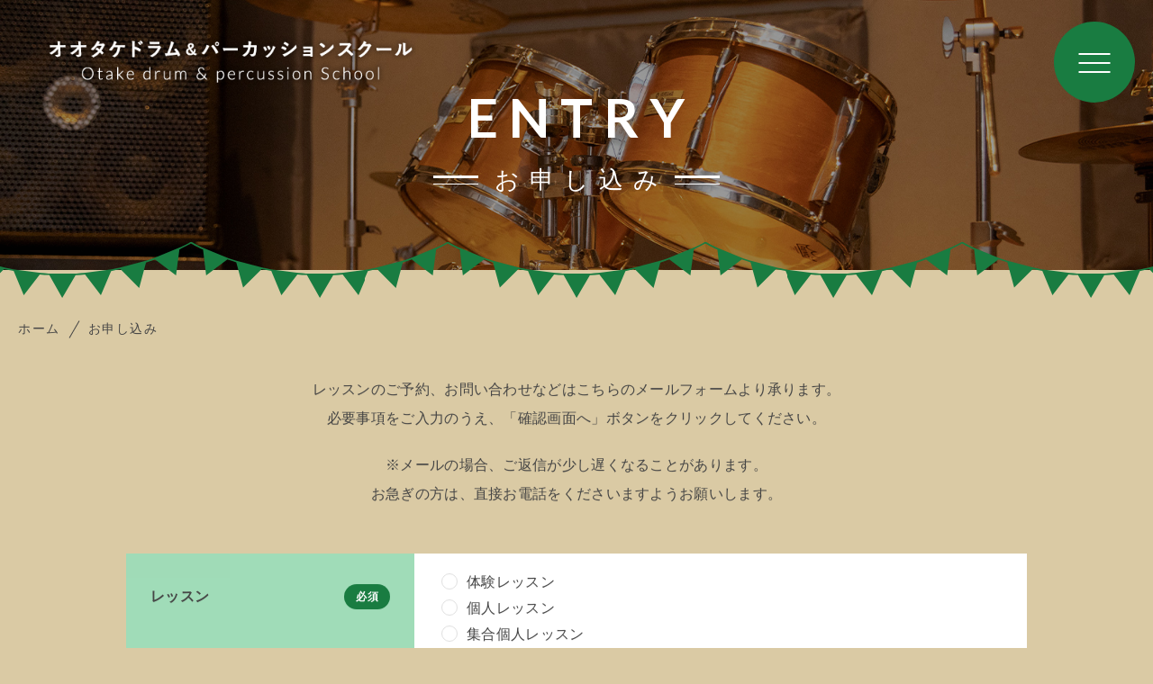

--- FILE ---
content_type: text/html; charset=UTF-8
request_url: https://otakedrum.com/entry/?query=%EF%BF%BD%EF%BF%BD%EF%BF%BD%EF%BF%BD%EF%BF%BD%EF%BF%BD%EF%BF%BD%EF%BF%BD%EF%BF%BD%EF%BF%BD%EF%BF%BD%EF%BF%BD%EF%BF%BD%EF%BF%BD%EF%BF%BD%EF%BF%BD%EF%BF%BD%EF%BF%BD&lesson-name=YouTube%EF%BF%BD%EF%BF%BD%EF%BF%BD%EF%BF%BD%EF%BF%BD%EF%BF%BD%EF%BF%BD%EF%BF%BD%EF%BF%BD%EF%BF%BD%EF%BF%BD%EF%BF%BD%EF%BF%BD%EF%BF%BD%EF%BF%BD%EF%BF%BD%EF%BF%BD%EF%BF%BD%EF%BF%BD%EF%BF%BD%EF%BF%BD%EF%BF%BD%EF%BF%BD%EF%BF%BD%EF%BF%BD%EF%BF%BD%EF%BF%BD%EF%BF%BD%EF%BF%BD%EF%BF%BD%EF%BF%BD%EF%BF%BD%EF%BF%BD%EF%BF%BD%EF%BF%BD%EF%BF%BD%EF%BF%BD%EF%BF%BD%EF%BF%BD%EF%BF%BD%EF%BF%BD%EF%BF%BD%EF%BF%BD%EF%BF%BD%EF%BF%BD
body_size: 14965
content:
<!DOCTYPE html>
<html lang="ja">

<head prefix="og: http://ogp.me/ns# fb: http://ogp.me/ns/fb# article: http://ogp.me/ns/artcle#">

<meta charset="UTF-8">
<meta http-equiv="X-UA-Compatible" content="IE=edge">
<meta name="format-detection" content="telephone=no,address=no,email=no">
<meta name="viewport" content="width=device-width,initial-scale=1,user-scalable=no,viewport-fit=cover">



<meta name="msapplication-TileColor" content="#197c41">
<meta name="theme-color" content="#ffffff">

	<style>img:is([sizes="auto" i], [sizes^="auto," i]) { contain-intrinsic-size: 3000px 1500px }</style>
	
		<!-- All in One SEO 4.8.7.2 - aioseo.com -->
		<title>ご予約・お問い合わせ | オオタケドラム＆パーカッションスクール</title>
	<meta name="description" content="福岡市のドラム教室「オオタケドラム＆パーカッションスクール」へのご予約・お問い合わせはこちらから。アンサンブルセミナー・発表会などイベントも豊富！ご興味をお持ちの方は、ぜひ体験レッスンにお越しください。" />
	<meta name="robots" content="noindex, nofollow, max-image-preview:large" />
	<meta name="google-site-verification" content="N4R0JLrVoVHR715dAZs218lkHOpiZfw7xQA1ibnopHg" />
	<meta name="keywords" content="オオタケドラム＆パーカッションスクール,予約,お問い合わせ" />
	<link rel="canonical" href="https://otakedrum.com/entry/" />
	<meta name="generator" content="All in One SEO (AIOSEO) 4.8.7.2" />
		<script type="application/ld+json" class="aioseo-schema">
			{"@context":"https:\/\/schema.org","@graph":[{"@type":"BreadcrumbList","@id":"https:\/\/otakedrum.com\/entry\/#breadcrumblist","itemListElement":[{"@type":"ListItem","@id":"https:\/\/otakedrum.com#listItem","position":1,"name":"Home","item":"https:\/\/otakedrum.com","nextItem":{"@type":"ListItem","@id":"https:\/\/otakedrum.com\/entry\/#listItem","name":"ENTRY"}},{"@type":"ListItem","@id":"https:\/\/otakedrum.com\/entry\/#listItem","position":2,"name":"ENTRY","previousItem":{"@type":"ListItem","@id":"https:\/\/otakedrum.com#listItem","name":"Home"}}]},{"@type":"Organization","@id":"https:\/\/otakedrum.com\/#organization","name":"\u30aa\u30aa\u30bf\u30b1\u30c9\u30e9\u30e0\uff06\u30d1\u30fc\u30ab\u30c3\u30b7\u30e7\u30f3\u30b9\u30af\u30fc\u30eb","url":"https:\/\/otakedrum.com\/"},{"@type":"WebPage","@id":"https:\/\/otakedrum.com\/entry\/#webpage","url":"https:\/\/otakedrum.com\/entry\/","name":"\u3054\u4e88\u7d04\u30fb\u304a\u554f\u3044\u5408\u308f\u305b | \u30aa\u30aa\u30bf\u30b1\u30c9\u30e9\u30e0\uff06\u30d1\u30fc\u30ab\u30c3\u30b7\u30e7\u30f3\u30b9\u30af\u30fc\u30eb","description":"\u798f\u5ca1\u5e02\u306e\u30c9\u30e9\u30e0\u6559\u5ba4\u300c\u30aa\u30aa\u30bf\u30b1\u30c9\u30e9\u30e0\uff06\u30d1\u30fc\u30ab\u30c3\u30b7\u30e7\u30f3\u30b9\u30af\u30fc\u30eb\u300d\u3078\u306e\u3054\u4e88\u7d04\u30fb\u304a\u554f\u3044\u5408\u308f\u305b\u306f\u3053\u3061\u3089\u304b\u3089\u3002\u30a2\u30f3\u30b5\u30f3\u30d6\u30eb\u30bb\u30df\u30ca\u30fc\u30fb\u767a\u8868\u4f1a\u306a\u3069\u30a4\u30d9\u30f3\u30c8\u3082\u8c4a\u5bcc\uff01\u3054\u8208\u5473\u3092\u304a\u6301\u3061\u306e\u65b9\u306f\u3001\u305c\u3072\u4f53\u9a13\u30ec\u30c3\u30b9\u30f3\u306b\u304a\u8d8a\u3057\u304f\u3060\u3055\u3044\u3002","inLanguage":"ja","isPartOf":{"@id":"https:\/\/otakedrum.com\/#website"},"breadcrumb":{"@id":"https:\/\/otakedrum.com\/entry\/#breadcrumblist"},"datePublished":"2019-11-07T20:47:23+09:00","dateModified":"2021-12-07T12:51:02+09:00"},{"@type":"WebSite","@id":"https:\/\/otakedrum.com\/#website","url":"https:\/\/otakedrum.com\/","name":"\u30aa\u30aa\u30bf\u30b1\u30c9\u30e9\u30e0\uff06\u30d1\u30fc\u30ab\u30c3\u30b7\u30e7\u30f3\u30b9\u30af\u30fc\u30eb","inLanguage":"ja","publisher":{"@id":"https:\/\/otakedrum.com\/#organization"}}]}
		</script>
		<!-- All in One SEO -->

<link rel='dns-prefetch' href='//static.addtoany.com' />
<link rel='stylesheet'  href='https://otakedrum.com/wp-content/plugins/mw-wp-form/css/style.css?ver=6.8.3' media='all'>
<style id='classic-theme-styles-inline-css' type='text/css'>
/*! This file is auto-generated */
.wp-block-button__link{color:#fff;background-color:#32373c;border-radius:9999px;box-shadow:none;text-decoration:none;padding:calc(.667em + 2px) calc(1.333em + 2px);font-size:1.125em}.wp-block-file__button{background:#32373c;color:#fff;text-decoration:none}
</style>
<style id='global-styles-inline-css' type='text/css'>
:root{--wp--preset--aspect-ratio--square: 1;--wp--preset--aspect-ratio--4-3: 4/3;--wp--preset--aspect-ratio--3-4: 3/4;--wp--preset--aspect-ratio--3-2: 3/2;--wp--preset--aspect-ratio--2-3: 2/3;--wp--preset--aspect-ratio--16-9: 16/9;--wp--preset--aspect-ratio--9-16: 9/16;--wp--preset--color--black: #000000;--wp--preset--color--cyan-bluish-gray: #abb8c3;--wp--preset--color--white: #ffffff;--wp--preset--color--pale-pink: #f78da7;--wp--preset--color--vivid-red: #cf2e2e;--wp--preset--color--luminous-vivid-orange: #ff6900;--wp--preset--color--luminous-vivid-amber: #fcb900;--wp--preset--color--light-green-cyan: #7bdcb5;--wp--preset--color--vivid-green-cyan: #00d084;--wp--preset--color--pale-cyan-blue: #8ed1fc;--wp--preset--color--vivid-cyan-blue: #0693e3;--wp--preset--color--vivid-purple: #9b51e0;--wp--preset--gradient--vivid-cyan-blue-to-vivid-purple: linear-gradient(135deg,rgba(6,147,227,1) 0%,rgb(155,81,224) 100%);--wp--preset--gradient--light-green-cyan-to-vivid-green-cyan: linear-gradient(135deg,rgb(122,220,180) 0%,rgb(0,208,130) 100%);--wp--preset--gradient--luminous-vivid-amber-to-luminous-vivid-orange: linear-gradient(135deg,rgba(252,185,0,1) 0%,rgba(255,105,0,1) 100%);--wp--preset--gradient--luminous-vivid-orange-to-vivid-red: linear-gradient(135deg,rgba(255,105,0,1) 0%,rgb(207,46,46) 100%);--wp--preset--gradient--very-light-gray-to-cyan-bluish-gray: linear-gradient(135deg,rgb(238,238,238) 0%,rgb(169,184,195) 100%);--wp--preset--gradient--cool-to-warm-spectrum: linear-gradient(135deg,rgb(74,234,220) 0%,rgb(151,120,209) 20%,rgb(207,42,186) 40%,rgb(238,44,130) 60%,rgb(251,105,98) 80%,rgb(254,248,76) 100%);--wp--preset--gradient--blush-light-purple: linear-gradient(135deg,rgb(255,206,236) 0%,rgb(152,150,240) 100%);--wp--preset--gradient--blush-bordeaux: linear-gradient(135deg,rgb(254,205,165) 0%,rgb(254,45,45) 50%,rgb(107,0,62) 100%);--wp--preset--gradient--luminous-dusk: linear-gradient(135deg,rgb(255,203,112) 0%,rgb(199,81,192) 50%,rgb(65,88,208) 100%);--wp--preset--gradient--pale-ocean: linear-gradient(135deg,rgb(255,245,203) 0%,rgb(182,227,212) 50%,rgb(51,167,181) 100%);--wp--preset--gradient--electric-grass: linear-gradient(135deg,rgb(202,248,128) 0%,rgb(113,206,126) 100%);--wp--preset--gradient--midnight: linear-gradient(135deg,rgb(2,3,129) 0%,rgb(40,116,252) 100%);--wp--preset--font-size--small: 13px;--wp--preset--font-size--medium: 20px;--wp--preset--font-size--large: 36px;--wp--preset--font-size--x-large: 42px;--wp--preset--spacing--20: 0.44rem;--wp--preset--spacing--30: 0.67rem;--wp--preset--spacing--40: 1rem;--wp--preset--spacing--50: 1.5rem;--wp--preset--spacing--60: 2.25rem;--wp--preset--spacing--70: 3.38rem;--wp--preset--spacing--80: 5.06rem;--wp--preset--shadow--natural: 6px 6px 9px rgba(0, 0, 0, 0.2);--wp--preset--shadow--deep: 12px 12px 50px rgba(0, 0, 0, 0.4);--wp--preset--shadow--sharp: 6px 6px 0px rgba(0, 0, 0, 0.2);--wp--preset--shadow--outlined: 6px 6px 0px -3px rgba(255, 255, 255, 1), 6px 6px rgba(0, 0, 0, 1);--wp--preset--shadow--crisp: 6px 6px 0px rgba(0, 0, 0, 1);}:where(.is-layout-flex){gap: 0.5em;}:where(.is-layout-grid){gap: 0.5em;}body .is-layout-flex{display: flex;}.is-layout-flex{flex-wrap: wrap;align-items: center;}.is-layout-flex > :is(*, div){margin: 0;}body .is-layout-grid{display: grid;}.is-layout-grid > :is(*, div){margin: 0;}:where(.wp-block-columns.is-layout-flex){gap: 2em;}:where(.wp-block-columns.is-layout-grid){gap: 2em;}:where(.wp-block-post-template.is-layout-flex){gap: 1.25em;}:where(.wp-block-post-template.is-layout-grid){gap: 1.25em;}.has-black-color{color: var(--wp--preset--color--black) !important;}.has-cyan-bluish-gray-color{color: var(--wp--preset--color--cyan-bluish-gray) !important;}.has-white-color{color: var(--wp--preset--color--white) !important;}.has-pale-pink-color{color: var(--wp--preset--color--pale-pink) !important;}.has-vivid-red-color{color: var(--wp--preset--color--vivid-red) !important;}.has-luminous-vivid-orange-color{color: var(--wp--preset--color--luminous-vivid-orange) !important;}.has-luminous-vivid-amber-color{color: var(--wp--preset--color--luminous-vivid-amber) !important;}.has-light-green-cyan-color{color: var(--wp--preset--color--light-green-cyan) !important;}.has-vivid-green-cyan-color{color: var(--wp--preset--color--vivid-green-cyan) !important;}.has-pale-cyan-blue-color{color: var(--wp--preset--color--pale-cyan-blue) !important;}.has-vivid-cyan-blue-color{color: var(--wp--preset--color--vivid-cyan-blue) !important;}.has-vivid-purple-color{color: var(--wp--preset--color--vivid-purple) !important;}.has-black-background-color{background-color: var(--wp--preset--color--black) !important;}.has-cyan-bluish-gray-background-color{background-color: var(--wp--preset--color--cyan-bluish-gray) !important;}.has-white-background-color{background-color: var(--wp--preset--color--white) !important;}.has-pale-pink-background-color{background-color: var(--wp--preset--color--pale-pink) !important;}.has-vivid-red-background-color{background-color: var(--wp--preset--color--vivid-red) !important;}.has-luminous-vivid-orange-background-color{background-color: var(--wp--preset--color--luminous-vivid-orange) !important;}.has-luminous-vivid-amber-background-color{background-color: var(--wp--preset--color--luminous-vivid-amber) !important;}.has-light-green-cyan-background-color{background-color: var(--wp--preset--color--light-green-cyan) !important;}.has-vivid-green-cyan-background-color{background-color: var(--wp--preset--color--vivid-green-cyan) !important;}.has-pale-cyan-blue-background-color{background-color: var(--wp--preset--color--pale-cyan-blue) !important;}.has-vivid-cyan-blue-background-color{background-color: var(--wp--preset--color--vivid-cyan-blue) !important;}.has-vivid-purple-background-color{background-color: var(--wp--preset--color--vivid-purple) !important;}.has-black-border-color{border-color: var(--wp--preset--color--black) !important;}.has-cyan-bluish-gray-border-color{border-color: var(--wp--preset--color--cyan-bluish-gray) !important;}.has-white-border-color{border-color: var(--wp--preset--color--white) !important;}.has-pale-pink-border-color{border-color: var(--wp--preset--color--pale-pink) !important;}.has-vivid-red-border-color{border-color: var(--wp--preset--color--vivid-red) !important;}.has-luminous-vivid-orange-border-color{border-color: var(--wp--preset--color--luminous-vivid-orange) !important;}.has-luminous-vivid-amber-border-color{border-color: var(--wp--preset--color--luminous-vivid-amber) !important;}.has-light-green-cyan-border-color{border-color: var(--wp--preset--color--light-green-cyan) !important;}.has-vivid-green-cyan-border-color{border-color: var(--wp--preset--color--vivid-green-cyan) !important;}.has-pale-cyan-blue-border-color{border-color: var(--wp--preset--color--pale-cyan-blue) !important;}.has-vivid-cyan-blue-border-color{border-color: var(--wp--preset--color--vivid-cyan-blue) !important;}.has-vivid-purple-border-color{border-color: var(--wp--preset--color--vivid-purple) !important;}.has-vivid-cyan-blue-to-vivid-purple-gradient-background{background: var(--wp--preset--gradient--vivid-cyan-blue-to-vivid-purple) !important;}.has-light-green-cyan-to-vivid-green-cyan-gradient-background{background: var(--wp--preset--gradient--light-green-cyan-to-vivid-green-cyan) !important;}.has-luminous-vivid-amber-to-luminous-vivid-orange-gradient-background{background: var(--wp--preset--gradient--luminous-vivid-amber-to-luminous-vivid-orange) !important;}.has-luminous-vivid-orange-to-vivid-red-gradient-background{background: var(--wp--preset--gradient--luminous-vivid-orange-to-vivid-red) !important;}.has-very-light-gray-to-cyan-bluish-gray-gradient-background{background: var(--wp--preset--gradient--very-light-gray-to-cyan-bluish-gray) !important;}.has-cool-to-warm-spectrum-gradient-background{background: var(--wp--preset--gradient--cool-to-warm-spectrum) !important;}.has-blush-light-purple-gradient-background{background: var(--wp--preset--gradient--blush-light-purple) !important;}.has-blush-bordeaux-gradient-background{background: var(--wp--preset--gradient--blush-bordeaux) !important;}.has-luminous-dusk-gradient-background{background: var(--wp--preset--gradient--luminous-dusk) !important;}.has-pale-ocean-gradient-background{background: var(--wp--preset--gradient--pale-ocean) !important;}.has-electric-grass-gradient-background{background: var(--wp--preset--gradient--electric-grass) !important;}.has-midnight-gradient-background{background: var(--wp--preset--gradient--midnight) !important;}.has-small-font-size{font-size: var(--wp--preset--font-size--small) !important;}.has-medium-font-size{font-size: var(--wp--preset--font-size--medium) !important;}.has-large-font-size{font-size: var(--wp--preset--font-size--large) !important;}.has-x-large-font-size{font-size: var(--wp--preset--font-size--x-large) !important;}
:where(.wp-block-post-template.is-layout-flex){gap: 1.25em;}:where(.wp-block-post-template.is-layout-grid){gap: 1.25em;}
:where(.wp-block-columns.is-layout-flex){gap: 2em;}:where(.wp-block-columns.is-layout-grid){gap: 2em;}
:root :where(.wp-block-pullquote){font-size: 1.5em;line-height: 1.6;}
</style>
<link rel='stylesheet'  href='https://otakedrum.com/wp-content/plugins/vk-post-author-display/vendor/vektor-inc/font-awesome-versions/src/versions/6/css/all.min.css?ver=6.4.2' media='all'>
<script type="text/javascript" id="addtoany-core-js-before">
/* <![CDATA[ */
window.a2a_config=window.a2a_config||{};a2a_config.callbacks=[];a2a_config.overlays=[];a2a_config.templates={};a2a_localize = {
	Share: "共有",
	Save: "ブックマーク",
	Subscribe: "購読",
	Email: "メール",
	Bookmark: "ブックマーク",
	ShowAll: "すべて表示する",
	ShowLess: "小さく表示する",
	FindServices: "サービスを探す",
	FindAnyServiceToAddTo: "追加するサービスを今すぐ探す",
	PoweredBy: "Powered by",
	ShareViaEmail: "メールでシェアする",
	SubscribeViaEmail: "メールで購読する",
	BookmarkInYourBrowser: "ブラウザにブックマーク",
	BookmarkInstructions: "このページをブックマークするには、 Ctrl+D または \u2318+D を押下。",
	AddToYourFavorites: "お気に入りに追加",
	SendFromWebOrProgram: "任意のメールアドレスまたはメールプログラムから送信",
	EmailProgram: "メールプログラム",
	More: "詳細&#8230;",
	ThanksForSharing: "共有ありがとうございます !",
	ThanksForFollowing: "フォローありがとうございます !"
};
/* ]]> */
</script>
<script type="text/javascript" defer src="https://static.addtoany.com/menu/page.js" id="addtoany-core-js"></script>
<link rel="https://api.w.org/" href="https://otakedrum.com/wp-json/" /><link rel="alternate" title="JSON" type="application/json" href="https://otakedrum.com/wp-json/wp/v2/pages/159" /><link rel="alternate" title="oEmbed (JSON)" type="application/json+oembed" href="https://otakedrum.com/wp-json/oembed/1.0/embed?url=https%3A%2F%2Fotakedrum.com%2Fentry%2F" />
<link rel="alternate" title="oEmbed (XML)" type="text/xml+oembed" href="https://otakedrum.com/wp-json/oembed/1.0/embed?url=https%3A%2F%2Fotakedrum.com%2Fentry%2F&#038;format=xml" />

<link rel="icon" href="https://otakedrum.com/wp-content/themes/sg089/img/favicon/favicon.ico" type="image/x-icon">
<link rel="apple-touch-icon" href="https://otakedrum.com/wp-content/themes/sg089/img/favicon/apple-touch-icon.png" sizes="180x180">

<style>@charset "UTF-8";/*----------------------------------------Variables----------------------------------------*//*# Color *//* $black: #454545; *//* $white: #fff; *//* $glay: #777; *//* $glay-black: #999; *//* $primary: #197c41; *//* $primary-white: #dacaa4; *//* $primary-black: #a0dcb8; *//* $red: #e60012; *//* $orange: #ff7200; *//* $white-gray: #f5f5f5; *//* $white-gray2: #f9f9f9; *//* $brown: #3f3a39; *//* $breadcrumbs: #f9f9f9; *//* $color-copyright: #454545; *//* $color-input: #f8f8f8; *//*# Border *//* $color-border: #ddd; *//* $color-border-black: #111; *//* $color-border-gray: #555; *//* $color-border-table: #e5e5e5; *//*# ScrollBar *//* $color-track: #f1f1f1; *//* $color-thumb: #c1c1c1; *//*# Shadow *//* $shadow: rgba(#777, .1); *//* $shadow-hover: rgba(#777, .3); *//*# Hover *//* $opacity: .7; *//*# Font Family *//* $font: "游ゴシック体", YuGothic, "游ゴシック Medium", "Yu Gothic Medium", "游ゴシック", "Yu Gothic", "Hiragino Kaku Gothic ProN", "Hiragino Kaku Gothic Pro", "メイリオ", "Meiryo", sans-serif; *//* $font-en: "Lato", "Noto Sans JP", Arial, Helvetica, sans-serif; *//* $font-cn: "Microsoft Yahei", "PingHei"; *//* $font-kr: "Malgun Gothic", "Yoon Gothic"; *//*# Font Weight *//* $light: 300; *//* $regular:400; *//* $medium: 500; *//* $bold: 900; *//*# Width *//* $outer-width: 1200px; *//* $content-width: 1080px; *//*# Easing *//* $ease: cubic-bezier(.19, 1, .22, 1); *//**//*----------------------------------------reset----------------------------------------*/html, body, div, span, applet, object, iframe, h1, h2, h3, h4, h5, h6, p, blockquote, pre, a, abbr, acronym, address, big, cite, code, del, dfn, em, img, ins, kbd, q, s, samp, small, strike, strong, sub, sup, tt, var, b, u, i, center, dl, dt, dd, ol, ul, li, fieldset, form, label, legend, table, caption, tbody, tfoot, thead, tr, th, td, article, aside, canvas, details, embed, figure, figcaption, footer, header, hgroup, menu, nav, output, ruby, section, summary, time, mark, audio, video {margin: 0;padding: 0;border: 0;font: inherit;font-size: 100%;vertical-align: baseline;}article, aside, details, figcaption, figure, footer, header, hgroup, menu, nav, section {display: block;}body {line-height: 1;}ol, ul {list-style: none;}blockquote, q {quotes: none;}blockquote:before, blockquote:after, q:before, q:after {content: "";content: none;}table {border-spacing: 0;border-collapse: collapse;}/*----------------------------------------class----------------------------------------*/.clearfix {*zoom: 1;}.clearfix:after {display: table;clear: both;content: "";}.f_cc {-webkit-box-pack: justify;justify-content: center;-webkit-box-align: center;align-items: center;}.f_box, .f_cc {display: -webkit-box;display: flex;}.f_item {-webkit-box-flex: 1;flex: 1 0 auto;}.f_h_start {-webkit-box-pack: start;justify-content: flex-start;}.f_h_center, .f_h_start {-ms-flex-pack: justify;-webkit-box-pack: justify;}.f_h_center {-webkit-box-pack: center;justify-content: center;}.f_h_end {-webkit-box-pack: end;justify-content: flex-end;}.f_h_end, .f_h_sb {-ms-flex-pack: justify;-webkit-box-pack: justify;}.f_h_sb {-webkit-box-pack: justify;justify-content: space-between;}.f_h_sa {-webkit-box-pack: justify;justify-content: space-around;}.f_wrap {-webkit-box-lines: multiple;flex-wrap: wrap;}.f_column {flex-direction: column;-webkit-box-direction: column;}.f_start {-webkit-box-align: start;align-items: flex-start;}.f_end {-webkit-box-align: end;align-items: flex-end;}.f_center {-webkit-box-align: center;align-items: center;}.f_baseline {-webkit-box-align: baseline;align-items: baseline;}.f_stretch {-webkit-box-align: stretch;align-items: stretch;}.alignR {text-align: right;}.alignL {text-align: left;}.alignC {text-align: center;}/* IEハック用mixin *//*----------------------------------------Extend----------------------------------------*/@-webkit-keyframes c-btn-enter {0% {-webkit-transform: translateX(-100%);transform: translateX(-100%);}100% {-webkit-transform: translateX(0);transform: translateX(0);}}@keyframes c-btn-enter {0% {-webkit-transform: translateX(-100%);transform: translateX(-100%);}100% {-webkit-transform: translateX(0);transform: translateX(0);}}@-webkit-keyframes c-btn-leave {0% {-webkit-transform: translateX(0);transform: translateX(0);}100% {-webkit-transform: translateX(100%);transform: translateX(100%);}}@keyframes c-btn-leave {0% {-webkit-transform: translateX(0);transform: translateX(0);}100% {-webkit-transform: translateX(100%);transform: translateX(100%);}}@-webkit-keyframes c-cnt-enter {0% {opacity: 0;-webkit-transform: translateX(-10%);transform: translateX(-10%);}100% {opacity: 1;-webkit-transform: translateX(0);transform: translateX(0);}}@keyframes c-cnt-enter {0% {opacity: 0;-webkit-transform: translateX(-10%);transform: translateX(-10%);}100% {opacity: 1;-webkit-transform: translateX(0);transform: translateX(0);}}@-webkit-keyframes c-cnt-leave {0% {opacity: 1;-webkit-transform: translateX(0);transform: translateX(0);}100% {opacity: 0;-webkit-transform: translateX(0);transform: translateX(0);}}@keyframes c-cnt-leave {0% {opacity: 1;-webkit-transform: translateX(0);transform: translateX(0);}100% {opacity: 0;-webkit-transform: translateX(0);transform: translateX(0);}}/*----------------------------------------Keyframes----------------------------------------*/@-webkit-keyframes fadeIn {0% {opacity: 0;}100% {opacity: 1;}}@keyframes fadeIn {0% {opacity: 0;}100% {opacity: 1;}}@-webkit-keyframes verticalFloat {0% {-webkit-transform: translateY(5px);transform: translateY(5px);}100% {-webkit-transform: translateY(0);transform: translateY(0);}}@keyframes verticalFloat {0% {-webkit-transform: translateY(5px);transform: translateY(5px);}100% {-webkit-transform: translateY(0);transform: translateY(0);}}/*----------------------------------------l-loader----------------------------------------*/body[data-status="loading"] * {-webkit-transition-duration: 0s !important;transition-duration: 0s !important;-webkit-animation-duration: 0s !important;animation-duration: 0s !important;}body[data-status="loading"] .l-loader {pointer-events: auto;opacity: 1;}.l-loader {position: fixed;z-index: 50;top: 0;right: 0;bottom: 0;left: 0;background: #fff;pointer-events: none;opacity: 0;-webkit-transition: opacity 1s cubic-bezier(0.19, 1, 0.22, 1);transition: opacity 1s cubic-bezier(0.19, 1, 0.22, 1);}.l-loader-img {position: absolute;z-index: 999999;top: 50%;left: 50%;font-size: 0;-webkit-transform: translate(-50%, -50%);transform: translate(-50%, -50%);}/*# sourceMappingURL=maps/preload.css.map */</style><script src="https://cdnjs.cloudflare.com/ajax/libs/layzr.js/1.4.3/layzr.min.js"></script>
<script src="https://otakedrum.com/wp-content/themes/sg089/js/jquery-3.4.1.min.js?update=20210715100417"></script>
<link rel="dns-prefetch" href="//fonts.googleapis.com">
<!-- Global site tag (gtag.js) - Google Analytics -->
<script async src="https://www.googletagmanager.com/gtag/js?id=G-FRER5B7ZB1"></script>
<script>
  window.dataLayer = window.dataLayer || [];
  function gtag(){dataLayer.push(arguments);}
  gtag('js', new Date());

  gtag('config', 'G-FRER5B7ZB1');
  gtag('config', 'UA-213668203-4');
</script>
</head>

<body class="wp-singular page-template page-template-page-entry page-template-page-entry-php page page-id-159 wp-theme-sg089 fa_v6_css" data-status="loading">
<div id="fb-root"></div>
<script async defer crossorigin="anonymous" src="https://connect.facebook.net/ja_JP/sdk.js#xfbml=1&version=v11.0" nonce="tt982VP8"></script>
<div class="l-loader">
  <div class="l-loader-img">
    <svg width="60" height="60" viewBox="0 0 38 38" xmlns="http://www.w3.org/2000/svg">
      <defs>
        <linearGradient x1="8.042%" y1="0%" x2="65.682%" y2="23.865%" id="a">
          <stop stop-color="#197c41" stop-opacity="0" offset="0%"/>
          <stop stop-color="#197c41" stop-opacity=".631" offset="63.146%"/>
          <stop stop-color="#197c41" offset="100%"/>
        </linearGradient>
      </defs>
      <g fill="none" fill-rule="evenodd">
        <g transform="translate(1 1)">
          <path d="M36 18c0-9.94-8.06-18-18-18" id="Oval-2" stroke="url(#a)" stroke-width="2">
            <animateTransform
              attributeName="transform"
              type="rotate"
              from="0 18 18"
              to="360 18 18"
              dur=".6s"
              repeatCount="indefinite" />
          </path>
          <circle fill="#197c41" cx="36" cy="18" r="1">
            <animateTransform
              attributeName="transform"
              type="rotate"
              from="0 18 18"
              to="360 18 18"
              dur=".6s"
              repeatCount="indefinite" />
          </circle>
        </g>
      </g>
    </svg>
  </div>
</div><!-- /.l-loader -->

  <header class="js-header l-header">

    <div class="p-header">

              <p class="p-header-logo">
          <a class="p-header-logo-link" href="https://otakedrum.com/">
            <img src="https://otakedrum.com/wp-content/themes/sg089/img/common/space.gif" data-layzr="https://otakedrum.com/wp-content/uploads/2021/10/logo.png" alt="福岡市でドラム教室ならオオタケドラム＆パーカッションスクール" class="p-header-logo-img">
          </a>
        </p>
      
      <button class="p-burger-icon js-menu-toggle" type="button">
        <span class="p-burger-icon-line"></span>
        <span class="p-burger-icon-line"></span>
        <span class="p-burger-icon-line"></span>
      </button>

    </div><!-- /.globalHeader -->

  </header><!-- /.l-header -->

  <div class="js-body-wrapper">

<main class="l-main">
  <section class="l-subpage">

<header class="c-page-headline">
    <h1 class="c-page-headline-ttl">
    <span class="c-page-headline-ttl-main"><span class="js-animate u-text">ENTRY</span></span>
    <span class="c-page-headline-ttl-sub"><span class="js-animate u-text">お申し込み</span></span>
  </h1>
	
  <div class="c-page-headline-bg js-animate js-animate-fade-in" style="background-image:url(https://otakedrum.com/wp-content/uploads/2021/10/entry_kv_pc.jpg);"></div>

  <div class="c-page-headline-bg-mobile js-animate js-animate-fade-in" style="background-image:url(https://otakedrum.com/wp-content/uploads/2021/10/entry_kv_sp.jpg);"></div>

	
	</header>


    
  <nav class="c-breadcrumbs js-animate">
    <ol itemscope itemtype="http://schema.org/BreadcrumbList" class="c-breadcrumbs-items">
          <li itemprop="itemListElement" itemscope itemtype="http://schema.org/ListItem" class="c-breadcrumbs-item"><a itemprop="item" href="https://otakedrum.com/" class="c-breadlist-link"><span itemprop="name">ホーム</span></a><meta itemprop="position" content="1" /></li>
          <li itemprop="itemListElement" itemscope itemtype="http://schema.org/ListItem" class="c-breadcrumbs-item"><a itemprop="item" href="javascript:void(0);" class="c-breadlist-link is-link-none"><span itemprop="name">お申し込み</span></a><meta itemprop="position" content="2" /></li>
        </ol>
  </nav>

  
    <div class="p-entry-articles p-section js-animate js-animate-fly-in-bottom">
									<article class="p-entry c-article">
				
<p>

<div id="mw_wp_form_mw-wp-form-1540" class="mw_wp_form mw_wp_form_input  ">
					<form method="post" action="" enctype="multipart/form-data"><div class="c-form-lead">
<p class="is-confirm-none">レッスンのご予約、お問い合わせなどはこちらのメールフォームより承ります。<br />
必要事項をご入力のうえ、「確認画面へ」ボタンをクリックしてください。</p>
<p class="is-input-none">送信内容をご確認のうえ、問題ございませんでしたら「送信する」ボタンをクリックしてください。</p>
<p>※メールの場合、ご返信が少し遅くなることがあります。<br class="pc" />お急ぎの方は、直接お電話をくださいますようお願いします。</p>
</div>
<div class="c-form">
<table class="c-form-table">
<tbody class="c-form-tbody">
<tr class="c-form-row">
<th class="c-form-ttl"><label for="" class="c-form-label"><span class="c-form-label-val is-require">必須</span><span class="c-form-label-txt">レッスン</span></label></th>
<td class="c-form-cnt">	<span class="mwform-radio-field vertical-item">
		<label >
			<input type="radio" name="query" value="体験レッスン" class="c-form-radio" />
			<span class="mwform-radio-field-text">体験レッスン</span>
		</label>
	</span>
	<span class="mwform-radio-field vertical-item">
		<label >
			<input type="radio" name="query" value="個人レッスン" class="c-form-radio" />
			<span class="mwform-radio-field-text">個人レッスン</span>
		</label>
	</span>
	<span class="mwform-radio-field vertical-item">
		<label >
			<input type="radio" name="query" value="集合個人レッスン" class="c-form-radio" />
			<span class="mwform-radio-field-text">集合個人レッスン</span>
		</label>
	</span>
	<span class="mwform-radio-field vertical-item">
		<label >
			<input type="radio" name="query" value="その他お問い合わせ" class="c-form-radio" />
			<span class="mwform-radio-field-text">その他お問い合わせ</span>
		</label>
	</span>

<input type="hidden" name="__children[query][]" value="{&quot;\u4f53\u9a13\u30ec\u30c3\u30b9\u30f3&quot;:&quot;\u4f53\u9a13\u30ec\u30c3\u30b9\u30f3&quot;,&quot;\u500b\u4eba\u30ec\u30c3\u30b9\u30f3&quot;:&quot;\u500b\u4eba\u30ec\u30c3\u30b9\u30f3&quot;,&quot;\u96c6\u5408\u500b\u4eba\u30ec\u30c3\u30b9\u30f3&quot;:&quot;\u96c6\u5408\u500b\u4eba\u30ec\u30c3\u30b9\u30f3&quot;,&quot;\u305d\u306e\u4ed6\u304a\u554f\u3044\u5408\u308f\u305b&quot;:&quot;\u305d\u306e\u4ed6\u304a\u554f\u3044\u5408\u308f\u305b&quot;}" />
</td>
</tr>
<tr class="c-form-row">
<th class="c-form-ttl"><label for="" class="c-form-label"><span class="c-form-label-val is-any">任意</span><span class="c-form-label-txt">レッスン詳細</span></label></th>
<td class="c-form-cnt">
<input type="text" name="lesson-name" class="c-form-txt" size="60" value="YouTube���������������������������������������������" placeholder="レッスン名を入力してください" />
</td>
</tr>
<tr class="c-form-row">
<th class="c-form-ttl"><label for="" class="c-form-label"><span class="c-form-label-val is-any">任意</span><span class="c-form-label-txt">レッスン希望日</span></label></th>
<td class="c-form-cnt">
<input type="text" name="lesson-date" class="c-form-txt" size="60" value="" placeholder="例）2019/12/23 15:00～" />
</td>
</tr>
<tr class="c-form-row">
<th class="c-form-ttl"><label for="" class="c-form-label"><span class="c-form-label-val is-require">必須</span><span class="c-form-label-txt">お名前</span></label></th>
<td class="c-form-cnt">
<input type="text" name="name" class="c-form-txt" size="60" value="" placeholder="山田 太郎" />
</td>
</tr>
<tr class="c-form-row">
<th class="c-form-ttl"><label for="" class="c-form-label"><span class="c-form-label-val is-require">必須</span><span class="c-form-label-txt">フリガナ</span></label></th>
<td class="c-form-cnt">
<input type="text" name="furigana" class="c-form-txt" size="60" value="" placeholder="ヤマダ タロウ" />
</td>
</tr>
<tr class="c-form-row">
<th class="c-form-ttl"><label for="" class="c-form-label"><span class="c-form-label-val is-require">必須</span><span class="c-form-label-txt">メールアドレス</span></label></th>
<td class="c-form-cnt">
<input type="email" name="email" class="c-form-txt" size="60" value="" placeholder="sample@example.com" data-conv-half-alphanumeric="true"/>
</td>
</tr>
<tr class="c-form-row">
<th class="c-form-ttl"><label for="" class="c-form-label"><span class="c-form-label-val is-require">必須</span><span class="c-form-label-txt">電話番号</span></label></th>
<td class="c-form-cnt">
<input type="text" name="tel" class="c-form-txt" size="60" value="" placeholder="01245678910" />
</td>
</tr>
<tr class="c-form-row">
<th class="c-form-ttl"><label for="" class="c-form-label"><span class="c-form-label-val is-any">任意</span><span class="c-form-label-txt">お問い合わせ内容</span></label></th>
<td class="c-form-cnt">
<textarea name="question" class="c-form-textarea" cols="50" rows="10" placeholder="ご希望時間やご要望などをご記入ください。"></textarea>
</td>
</tr>
</tbody>
</table>
<div class="c-form-privacy is-confirm-none">
<div class="c-form-privacy-inner">
<h4 class="c-form-privacy-ttl">プライバシーポリシー</h4>
<p class="c-form-privacy-txt">オオタケドラム＆パーカッションスクール（以下、「当スクール」といいます。）は、本ウェブサイト上で提供するサービス（以下、「本サービス」といいます。）におけるプライバシー情報の取扱いについて、以下のとおりプライバシーポリシー（以下、「本ポリシー」といいます。）を定めます。</p>
<div class="c-form-privacy-list-item">
<h5 class="c-form-privacy-subttl">第1条（プライバシー情報）</h5>
<ol class="c-form-privacy-order">
<li class="c-form-privacy-order-item">プライバシー情報のうち「個人情報」とは、個人情報保護法にいう「個人情報」を指すものとし、生存する個人に関する情報であって、当該情報に含まれる氏名、生年月日、住所、電話番号、連絡先その他の記述等により特定の個人を識別できる情報を指します。</li>
<li class="c-form-privacy-order-item">プライバシー情報のうち「履歴情報および特性情報」とは、上記に定める「個人情報」以外のものをいい、ご利用いただいたサービスやご購入いただいた商品、ご覧になったページや広告の履歴、ユーザーが検索された検索キーワード、ご利用日時、ご利用の方法、ご利用環境、郵便番号や性別、職業、年齢、ユーザーのIPアドレス、クッキー情報、位置情報、端末の個体識別情報などを指します。</li>
</ol>
</div>
<div class="c-form-privacy-list-item">
<h5 class="c-form-privacy-subttl">第2条（プライバシー情報の収集方法）</h5>
<ol class="c-form-privacy-order">
<li class="c-form-privacy-order-item">当スクールは、ユーザーが利用登録をする際に氏名、生年月日、住所、電話番号、メールアドレス、銀行口座番号、クレジットカード番号、運転免許証番号などの個人情報をお尋ねすることがあります。また、ユーザーと提携先などとの間でなされたユーザーの個人情報を含む取引記録や、決済に関する情報を当スクールの提携先（情報提供元、広告主、広告配信先などを含みます。以下、｢提携先｣といいます。）などから収集することがあります。</li>
<li class="c-form-privacy-order-item">当スクールは、ユーザーについて、利用したサービスやソフトウエア、購入した商品、閲覧したページや広告の履歴、検索した検索キーワード、利用日時、利用方法、利用環境（携帯端末を通じてご利用の場合の当該端末の通信状態、利用に際しての各種設定情報なども含みます）、IPアドレス、クッキー情報、位置情報、端末の個体識別情報などの履歴情報および特性情報を、ユーザーが当スクールや提携先のサービスを利用しまたはページを閲覧する際に収集します。</li>
</ol>
</div>
<div class="c-form-privacy-list-item">
<h5 class="c-form-privacy-subttl">第3条（個人情報を収集・利用する目的）</h5>
<p class="c-form-privacy-order-txt">当スクールが個人情報を収集・利用する目的は、以下のとおりです。</p>
<ol class="c-form-privacy-order is-brackets">
<li class="c-form-privacy-order-item">ユーザーに自分の登録情報の閲覧や修正、利用状況の閲覧を行っていただくために、氏名、住所、連絡先、支払方法などの登録情報、利用されたサービスや購入された商品、およびそれらの代金などに関する情報を表示する目的</li>
<li class="c-form-privacy-order-item">ユーザーにお知らせや連絡をするためにメールアドレスを利用する場合やユーザーに商品を送付したり必要に応じて連絡したりするため、氏名や住所などの連絡先情報を利用する目的</li>
<li class="c-form-privacy-order-item">ユーザーの本人確認を行うために、氏名、生年月日、住所、電話番号、銀行口座番号、クレジットカード番号、運転免許証番号、配達証明付き郵便の到達結果などの情報を利用する目的</li>
<li class="c-form-privacy-order-item">ユーザーに代金を請求するために、購入された商品名や数量、利用されたサービスの種類や期間、回数、請求金額、氏名、住所、銀行口座番号やクレジットカード番号などの支払に関する情報などを利用する目的</li>
<li class="c-form-privacy-order-item">ユーザーが簡便にデータを入力できるようにするために、当スクールに登録されている情報を入力画面に表示させたり、ユーザーのご指示に基づいて他のサービスなど（提携先が提供するものも含みます）に転送したりする目的</li>
<li class="c-form-privacy-order-item">代金の支払を遅滞したり第三者に損害を発生させたりするなど、本サービスの利用規約に違反したユーザーや、不正・不当な目的でサービスを利用しようとするユーザーの利用をお断りするために、利用態様、氏名や住所など個人を特定するための情報を利用する目的</li>
<li class="c-form-privacy-order-item">ユーザーからのお問い合わせに対応するために、お問い合わせ内容や代金の請求に関する情報など当スクールがユーザーに対してサービスを提供するにあたって必要となる情報や、ユーザーのサービス利用状況、連絡先情報などを利用する目的</li>
<li class="c-form-privacy-order-item">上記の利用目的に付随する目的</li>
</ol>
</div>
<div class="c-form-privacy-list-item">
<h5 class="c-form-privacy-subttl">第4条（個人情報の第三者提供）</h5>
<ol class="c-form-privacy-order">
<li class="c-form-privacy-order-item">
<p class="c-form-privacy-order-txt">当スクールは、次に掲げる場合を除いて、あらかじめユーザーの同意を得ることなく、第三者に個人情報を提供することはありません。ただし、個人情報保護法その他の法令で認められる場合を除きます。</p>
<ol class="c-form-privacy-order is-brackets">
<li class="c-form-privacy-order-item">法令に基づく場合</li>
<li class="c-form-privacy-order-item">人の生命、身体または財産の保護のために必要がある場合であって、本人の同意を得ることが困難であるとき</li>
<li class="c-form-privacy-order-item">公衆衛生の向上または児童の健全な育成の推進のために特に必要がある場合であって、本人の同意を得ることが困難であるとき</li>
<li class="c-form-privacy-order-item">国の機関もしくは地方公共団体またはその委託を受けた者が法令の定める事務を遂行することに対して協力する必要がある場合であって、本人の同意を得ることにより当該事務の遂行に支障を及ぼすおそれがあるとき</li>
<li class="c-form-privacy-order-item">
<p class="c-form-privacy-order-txt">予め次の事項を告知あるいは公表をしている場合</p>
<ol class="c-form-privacy-order is-child">
<li class="c-form-privacy-order-item">利用目的に第三者への提供を含むこと</li>
<li class="c-form-privacy-order-item">第三者に提供されるデータの項目</li>
<li class="c-form-privacy-order-item">第三者への提供の手段または方法</li>
<li class="c-form-privacy-order-item">本人の求めに応じて個人情報の第三者への提供を停止すること</li>
</ol>
</li>
</ol>
</li>
<li class="c-form-privacy-order-item">
<p class="c-form-privacy-order-txt">前項の定めにかかわらず、次に掲げる場合は第三者には該当しないものとします。</p>
<ol class="c-form-privacy-order is-brackets">
<li class="c-form-privacy-order-item">当スクールが利用目的の達成に必要な範囲内において個人情報の取扱いの全部または一部を委託する場合</li>
<li class="c-form-privacy-order-item">合併その他の事由による事業の承継に伴って個人情報が提供される場合</li>
<li class="c-form-privacy-order-item">個人情報を特定の者との間で共同して利用する場合であって、その旨並びに共同して利用される個人情報の項目、共同して利用する者の範囲、利用する者の利用目的および当該個人情報の管理について責任を有する者の氏名または名称について、あらかじめ本人に通知し、または本人が容易に知り得る状態に置いているとき</li>
</ol>
</li>
</ol>
</div>
<div class="c-form-privacy-list-item">
<h5 class="c-form-privacy-subttl">第5条（個人情報の開示）</h5>
<ol class="c-form-privacy-order">
<li class="c-form-privacy-order-item">
<p class="c-form-privacy-order-txt">当スクールは、本人から個人情報の開示を求められたときは、本人に対し、遅滞なくこれを開示します。ただし、開示することにより次のいずれかに該当する場合は、その全部または一部を開示しないこともあり、開示しない決定をした場合には、その旨を遅滞なく通知します。なお、個人情報の開示に際しては、1件あたり1,000円の手数料を申し受けます。</p>
<ol class="c-form-privacy-order is-brackets">
<li class="c-form-privacy-order-item">本人または第三者の生命、身体、財産その他の権利利益を害するおそれがある場合</li>
<li class="c-form-privacy-order-item">当スクールの業務の適正な実施に著しい支障を及ぼすおそれがある場合</li>
<li class="c-form-privacy-order-item">その他法令に違反することとなる場合</li>
</ol>
</li>
<li class="c-form-privacy-order-item">前項の定めにかかわらず、履歴情報および特性情報などの個人情報以外の情報については、原則として開示いたしません。</li>
</ol>
</div>
<div class="c-form-privacy-list-item">
<h5 class="c-form-privacy-subttl">第6条（個人情報の訂正および削除）</h5>
<ol class="c-form-privacy-order">
<li class="c-form-privacy-order-item">ユーザーは、当スクールの保有する自己の個人情報が誤った情報である場合には、当スクールが定める手続きにより、当スクールに対して個人情報の訂正または削除を請求することができます。</li>
<li class="c-form-privacy-order-item">当スクールは、ユーザーから前項の請求を受けてその請求に応じる必要があると判断した場合には、遅滞なく、当該個人情報の訂正または削除を行い、これをユーザーに通知します。</li>
</ol>
</div>
<div class="c-form-privacy-list-item">
<h5 class="c-form-privacy-subttl">第7条（個人情報の利用停止等）</h5>
<p class="c-form-privacy-order-txt">当スクールは、本人から、個人情報が、利用目的の範囲を超えて取り扱われているという理由、または不正の手段により取得されたものであるという理由により、その利用の停止または消去（以下、「利用停止等」といいます。）を求められた場合には、遅滞なく必要な調査を行い、その結果に基づき、個人情報の利用停止等を行い、その旨本人に通知します。ただし、個人情報の利用停止等に多額の費用を有する場合その他利用停止等を行うことが困難な場合であって、本人の権利利益を保護するために必要なこれに代わるべき措置をとれる場合は、この代替策を講じます。</p>
</div>
<div class="c-form-privacy-list-item">
<h5 class="c-form-privacy-subttl">第8条（プライバシーポリシーの変更）</h5>
<ol class="c-form-privacy-order">
<li class="c-form-privacy-order-item">本ポリシーの内容は、ユーザーに通知することなく、変更することができるものとします。</li>
<li class="c-form-privacy-order-item">当スクールが別途定める場合を除いて、変更後のプライバシーポリシーは、本ウェブサイトに掲載したときから効力を生じるものとします。</li>
</ol>
</div>
<div class="c-form-privacy-list-item">
<h5 class="c-form-privacy-subttl">第9条（Googleアナリティクスの使用について）</h5>
<p class="c-form-privacy-order-txt">当サイトでは、より良いサービスの提供、またユーザビリティの向上のため、Googleアナリティクスを使用し、当サイトの利用状況などのデータ収集及び解析を行っております。その際、「Cookie」を通じて、Googleがお客様のIPアドレスなどの情報を収集する場合がありますが、「Cookie」で収集される情報は個人を特定できるものではありません。収集されたデータはGoogleのプライバシーポリシーにおいて管理されます。<br />
なお、当サイトのご利用をもって、上述の方法・目的においてGoogle及び当サイトが行うデータ処理に関し、お客様にご承諾いただいたものとみなします。</p>
<p class="c-form-privacy-order-txt">Googleのプライバシーポリシー<br />
<a href="https://www.google.com/intl/ja/policies/privacy/" target="_blank" rel="noopener noreferrer"><u>https://www.google.com/intl/ja/policies/privacy/</u></a><br />
<a href="https://www.google.com/intl/ja/policies/privacy/partners/" target="_blank" rel="noopener noreferrer"><u>https://www.google.com/intl/ja/policies/privacy/partners/</u></a></p>
</div>
</div>
</div>
<p class="c-form-consent is-confirm-none">
	<span class="mwform-checkbox-field horizontal-item">
		<label >
			<input type="checkbox" name="privacy[data][]" value="プライバシーポリシーに同意する" class="c-form-consentCheck" />
			<span class="mwform-checkbox-field-text">プライバシーポリシーに同意する</span>
		</label>
	</span>

<input type="hidden" name="privacy[separator]" value="," />

<input type="hidden" name="__children[privacy][]" value="{&quot;\u30d7\u30e9\u30a4\u30d0\u30b7\u30fc\u30dd\u30ea\u30b7\u30fc\u306b\u540c\u610f\u3059\u308b&quot;:&quot;\u30d7\u30e9\u30a4\u30d0\u30b7\u30fc\u30dd\u30ea\u30b7\u30fc\u306b\u540c\u610f\u3059\u308b&quot;}" />
</p>
<p class="c-btn c-btn-black">
<button type="submit" name="submitConfirm" value="confirm" class="c-btn-body u-svg"><span class="c-btn-txt">確認画面へ</span></button>
<br />
<br />
</p>
</div>
<input type="hidden" name="mw-wp-form-form-id" value="1540" /><input type="hidden" name="mw_wp_form_token" value="a59a9f64db11c617ef2ae49a3ed3a4e39ca5f1d73d1925cab9c49e6c0f0a2429" /></form>
				<!-- end .mw_wp_form --></div><br></p>
			</article>
			
    </div><!-- /.p-cource-article -->

  </section><!-- /.l-subpage -->

  
</main><!-- /.l-main -->

  <footer class="l-footer">

    <div class="p-global-footer js-animate js-animate-fly-in-upper" data-offset="500">

            
      <div class="global-footer-addresses">
      
          
        <address class="p-global-footer__address">【主なレッスン場所】<br />
■UNKNOWN SOUND STUDIO<br class="sp">（メインスタジオ）<br />
〒810-0005<br />
福岡県福岡市中央区清川2-6-34 3F<br />
<br />
■NtoSスタジオ<br />
〒810-0801<br />
福岡県福岡市博多区中洲3-7-24 ゲイツ7F<br />
<br />
</address>

      
      </div>

            
              <ul class="p-grobal-footer-sns">
                                <li class="p-grobal-footer-sns__item"><a href="https://twitter.com/mfdrum?lang=ja" class="p-grobal-footer-sns__btn is-state-hover" target="_blank" rel="nofollow noopener"><span class="fab fa-twitter"></span></a></li>
                                <li class="p-grobal-footer-sns__item"><a href="https://www.instagram.com/yumadagaku/" class="p-grobal-footer-sns__btn is-state-hover" target="_blank" rel="nofollow noopener"><span class="fab fa-instagram"></span></a></li>
                                          <li class="p-grobal-footer-sns__item"><a href="https://www.youtube.com/channel/UCTS8Q2n87eTahtcZ79eMlIg" class="p-grobal-footer-sns__btn is-state-hover" target="_blank" rel="nofollow noopener"><span class="fab fa-youtube"></span></a></li>
                  </ul>
      
      <div class="p-footer-info">
        <small class="p-footer-copyright">© 2021 <br class="sp">オオタケドラム＆パーカッションスクール</small>
      </div>

    </div><!-- /.p-global-footer -->

  </footer>

</div><!-- /#js-body-wrapper -->

<div class="js-pagetop p-pagetop"><button id="js-pagetop-btn" class="p-pagetop-btn" type="button"></button></div>

<aside id="js-sp-menu" class="p-sp-menu js-hide">

  <div class="p-sp-menu-bg-color"></div>
  <div class="p-sp-menu-bg-img" style="background-image: url(https://otakedrum.com/wp-content/uploads/2021/10/navi_bg.jpg);">
    <a href="https://otakedrum.com/" class="p-sp-menu-bg-img-logo"><img src="https://otakedrum.com/wp-content/themes/sg089/img/common/space.gif" data-layzr="https://otakedrum.com/wp-content/uploads/2021/10/logo.png" alt="" class="p-sp-menu-bg-img-logo-img"></a>
  </div>

  <button class="p-sp-menu-btn js-menu-toggle" type="button">
    <span class="p-sp-menu-btn-line"></span>
    <span class="p-sp-menu-btn-line"></span>
  </button>

  <nav class="p-sp-menu-container">

    <div class="p-sp-menu-inner">

              <ul class="p-sp-menu-items">

          
            <li class="p-sp-menu-item"><a href="https://otakedrum.com/" class="p-sp-menu-link js-menu-toggle u-nothover" >トップ</a></li>

          
            <li class="p-sp-menu-item"><a href="https://otakedrum.com/lesson/" class="p-sp-menu-link js-menu-toggle u-nothover" >レッスン紹介</a></li>

          
            <li class="p-sp-menu-item"><a href="https://otakedrum.com/lecturer/" class="p-sp-menu-link js-menu-toggle u-nothover" >講師紹介</a></li>

          
            <li class="p-sp-menu-item"><a href="https://otakedrum.com/feature/" class="p-sp-menu-link js-menu-toggle u-nothover" >スクールの特徴</a></li>

          
            <li class="p-sp-menu-item"><a href="https://youtube.com/@yumadagaku?si=iDGwt5tsX4cfIPLv" class="p-sp-menu-link js-menu-toggle u-nothover" target="_blank" rel="noopener nofollow">YouTube</a></li>

          
            <li class="p-sp-menu-item"><a href="https://otakedrum.com/access/" class="p-sp-menu-link js-menu-toggle u-nothover" >アクセス</a></li>

          
            <li class="p-sp-menu-item"><a href="https://otakedrum.com/blog/" class="p-sp-menu-link js-menu-toggle u-nothover" >ブログ</a></li>

          
            <li class="p-sp-menu-item"><a href="https://otakedrum.com/entry/" class="p-sp-menu-link-ext u-svg" >ENTRY<span class="u-text">お申し込みはこちら</span></a></li>

          
        </ul><!-- /.spMenu__items -->
      
    </div><!-- /.spMenu__inner -->

  </nav><!-- /.sp-menu__container -->

</aside><!-- /.sp-menu -->

<script src="https://otakedrum.com/wp-content/themes/sg089/js/lib.min.js?update=20210715100417"></script><script src="https://otakedrum.com/wp-content/themes/sg089/js/main.js?update=20211207022952"></script>
<link rel="stylesheet" href="https://otakedrum.com/wp-content/themes/sg089/css/layout.css?update=20211207024439"><svg class="p-svg_hide" width="96.97" height="116.25" viewBox="0 0 96.97 116.25">
  <symbol id='p-sbl_decoraiton'>
      <g id="p-svg-decoraiton">
        <path class="svg-deco01" d="M1287.69,3837.4l-96.96-108.01,10.06-8.24Z" transform="translate(-1190.72 -3721.16)"/>
      </g>
  </symbol>
</svg><!-- /svg deco -->

<script type="speculationrules">
{"prefetch":[{"source":"document","where":{"and":[{"href_matches":"\/*"},{"not":{"href_matches":["\/wp-*.php","\/wp-admin\/*","\/wp-content\/uploads\/*","\/wp-content\/*","\/wp-content\/plugins\/*","\/wp-content\/themes\/sg089\/*","\/*\\?(.+)"]}},{"not":{"selector_matches":"a[rel~=\"nofollow\"]"}},{"not":{"selector_matches":".no-prefetch, .no-prefetch a"}}]},"eagerness":"conservative"}]}
</script>
<link rel='stylesheet'  href='https://otakedrum.com/wp-includes/css/dist/block-library/style.min.css?ver=6.8.3' media='all'>
<link rel='stylesheet'  href='https://otakedrum.com/wp-includes/css/dist/block-library/theme.min.css?ver=6.8.3' media='all'>
<link rel='stylesheet'  href='https://otakedrum.com/wp-content/plugins/add-to-any/addtoany.min.css?ver=1.16' media='all'>

</body>

</html>


--- FILE ---
content_type: text/css
request_url: https://otakedrum.com/wp-content/themes/sg089/css/layout.css?update=20211207024439
body_size: 27349
content:
@charset "UTF-8";


/*----------------------------------------
Variables
----------------------------------------*/
/*

# Color */
/* $black: #454545; */
/* $white: #fff; */
/* $glay: #777; */
/* $glay-black: #999; */
/* $primary: #197c41; */
/* $primary-white: #dacaa4; */
/* $primary-black: #a0dcb8; */
/* $red: #e60012; */
/* $orange: #ff7200; */
/* $white-gray: #f5f5f5; */
/* $white-gray2: #f9f9f9; */
/* $brown: #3f3a39; */
/* $breadcrumbs: #f9f9f9; */
/* $color-copyright: #454545; */
/* $color-input: #f8f8f8; */
/*

# Border */
/* $color-border: #ddd; */
/* $color-border-black: #111; */
/* $color-border-gray: #555; */
/* $color-border-table: #e5e5e5; */
/*

# ScrollBar */
/* $color-track: #f1f1f1; */
/* $color-thumb: #c1c1c1; */
/*

# Shadow */
/* $shadow: rgba(#777, .1); */
/* $shadow-hover: rgba(#777, .3); */
/*

# Hover */
/* $opacity: .7; */
/*

# Font Family */
/* $font: "游ゴシック体", YuGothic, "游ゴシック Medium", "Yu Gothic Medium", "游ゴシック", "Yu Gothic", "Hiragino Kaku Gothic ProN", "Hiragino Kaku Gothic Pro", "メイリオ", "Meiryo", sans-serif; */
/* $font-en: "Lato", "Noto Sans JP", Arial, Helvetica, sans-serif; */
/* $font-cn: "Microsoft Yahei", "PingHei"; */
/* $font-kr: "Malgun Gothic", "Yoon Gothic"; */
/*

# Font Weight */
/* $light: 300; */
/* $regular:400; */
/* $medium: 500; */
/* $bold: 900; */
/*

# Width */
/* $outer-width: 1200px; */
/* $content-width: 1080px; */
/*

# Easing */
/* $ease: cubic-bezier(.19, 1, .22, 1); */
/*


*/
/* IEハック用mixin */
/*----------------------------------------
Extend
----------------------------------------*/
.p-sp-menu-cta-link, .c-pager-btn:not(.is-current):not(.u-svg) {
  position: relative;
  overflow: hidden;
  -webkit-transition: color cubic-bezier(0.19, 1, 0.22, 1) 0.6s;
  transition: color cubic-bezier(0.19, 1, 0.22, 1) 0.6s;
}

.p-sp-menu-cta-link:hover, .c-pager-btn:hover:not(.is-current):not(.u-svg) {
  color: #fff;
}

.p-sp-menu-cta-link:hover::before, .c-pager-btn:not(.u-svg):not(.is-current):hover::before {
  -webkit-animation: c-btn-enter 0.6s cubic-bezier(0.19, 1, 0.22, 1) 1;
          animation: c-btn-enter 0.6s cubic-bezier(0.19, 1, 0.22, 1) 1;
  -webkit-animation-fill-mode: forwards;
          animation-fill-mode: forwards;
}

.p-sp-menu-cta-link::before, .c-pager-btn:not(.u-svg):not(.is-current)::before {
  position: absolute;
  z-index: 0;
  top: 0;
  right: 0;
  bottom: 0;
  left: 0;
  display: block;
  background: #3f3a39;
  content: "";
  -webkit-transform: translateX(-100%);
          transform: translateX(-100%);
  -webkit-animation: c-btn-leave 0.6s cubic-bezier(0.19, 1, 0.22, 1);
          animation: c-btn-leave 0.6s cubic-bezier(0.19, 1, 0.22, 1);
  -webkit-animation-fill-mode: forwards;
          animation-fill-mode: forwards;
}

@media screen and (max-width: 1024px) {
  .p-sp-menu-cta-link::before, .c-pager-btn:not(.u-svg):not(.is-current)::before {
    display: none;
  }
}

@-webkit-keyframes c-btn-enter {
  0% {
    -webkit-transform: translateX(-100%);
            transform: translateX(-100%);
  }
  100% {
    -webkit-transform: translateX(0);
            transform: translateX(0);
  }
}

@keyframes c-btn-enter {
  0% {
    -webkit-transform: translateX(-100%);
            transform: translateX(-100%);
  }
  100% {
    -webkit-transform: translateX(0);
            transform: translateX(0);
  }
}

@-webkit-keyframes c-btn-leave {
  0% {
    -webkit-transform: translateX(0);
            transform: translateX(0);
  }
  100% {
    -webkit-transform: translateX(100%);
            transform: translateX(100%);
  }
}

@keyframes c-btn-leave {
  0% {
    -webkit-transform: translateX(0);
            transform: translateX(0);
  }
  100% {
    -webkit-transform: translateX(100%);
            transform: translateX(100%);
  }
}

@-webkit-keyframes c-cnt-enter {
  0% {
    opacity: 0;
    -webkit-transform: translateX(-10%);
            transform: translateX(-10%);
  }
  100% {
    opacity: 1;
    -webkit-transform: translateX(0);
            transform: translateX(0);
  }
}

@keyframes c-cnt-enter {
  0% {
    opacity: 0;
    -webkit-transform: translateX(-10%);
            transform: translateX(-10%);
  }
  100% {
    opacity: 1;
    -webkit-transform: translateX(0);
            transform: translateX(0);
  }
}

@-webkit-keyframes c-cnt-leave {
  0% {
    opacity: 1;
    -webkit-transform: translateX(0);
            transform: translateX(0);
  }
  100% {
    opacity: 0;
    -webkit-transform: translateX(0);
            transform: translateX(0);
  }
}

@keyframes c-cnt-leave {
  0% {
    opacity: 1;
    -webkit-transform: translateX(0);
            transform: translateX(0);
  }
  100% {
    opacity: 0;
    -webkit-transform: translateX(0);
            transform: translateX(0);
  }
}

.p-index-blog-article {
  max-width: 1000px;
  margin: 0 auto;
  padding: 0 20px;
}

.p-sp-menu-link-ext::after, .c-kv-bnr-txt::after,
.c-entry-btn-txt::after, .c-btn-body::after, .c-cta-cnt-btn-link::after, .c-form .c-btn-body::after, .c-pager-btn.is-next::after, .c-pager-btn.is-prev::after, .p-course-navi-more-link::after, .p-index-blog-more-link::after, .p-index-course-more-link::after, .p-index-lecturer-more-link::after,
.p-index-voice-more-link::after, .p-index-recipe-more-link::after, .p-index-access-more-link::after, .l-recipe-single .c-recipe-btn-link::after {
  position: absolute;
  top: 50%;
  right: 20px;
  display: block;
  width: 60px;
  height: 60px;
  margin-top: -30px;
  border: 2px solid #197c41;
  border-radius: 100px;
  content: "";
}

@media screen and (max-width: 767px) {
  .p-sp-menu-link-ext::after, .c-kv-bnr-txt::after,
  .c-entry-btn-txt::after, .c-btn-body::after, .c-cta-cnt-btn-link::after, .c-form .c-btn-body::after, .c-pager-btn.is-next::after, .c-pager-btn.is-prev::after, .p-course-navi-more-link::after, .p-index-blog-more-link::after, .p-index-course-more-link::after, .p-index-lecturer-more-link::after,
  .p-index-voice-more-link::after, .p-index-recipe-more-link::after, .p-index-access-more-link::after, .l-recipe-single .c-recipe-btn-link::after {
    right: 16px;
    width: 37px;
    height: 37px;
    margin-top: -22px;
  }
}

.p-sp-menu-link-ext::before, .c-kv-bnr-txt::before,
.c-entry-btn-txt::before, .c-btn-body::before, .c-cta-cnt-btn-link::before, .c-form .c-btn-body::before, .c-pager-btn.is-next::before, .c-pager-btn.is-prev::before, .p-course-navi-more-link::before, .p-index-blog-more-link::before, .p-index-course-more-link::before, .p-index-lecturer-more-link::before,
.p-index-voice-more-link::before, .p-index-recipe-more-link::before, .p-index-access-more-link::before, .l-recipe-single .c-recipe-btn-link::before {
  position: absolute;
  top: 50%;
  right: 50px;
  display: block;
  width: 72px;
  height: 14px;
  margin-top: -11px;
  border: 1px solid #197c41;
  border-width: 0 3px 2px 0;
  content: "";
  -webkit-transform: skewX(48deg);
          transform: skewX(48deg);
}

@media screen and (max-width: 767px) {
  .p-sp-menu-link-ext::before, .c-kv-bnr-txt::before,
  .c-entry-btn-txt::before, .c-btn-body::before, .c-cta-cnt-btn-link::before, .c-form .c-btn-body::before, .c-pager-btn.is-next::before, .c-pager-btn.is-prev::before, .p-course-navi-more-link::before, .p-index-blog-more-link::before, .p-index-course-more-link::before, .p-index-lecturer-more-link::before,
  .p-index-voice-more-link::before, .p-index-recipe-more-link::before, .p-index-access-more-link::before, .l-recipe-single .c-recipe-btn-link::before {
    right: 34px;
    width: 42px;
    height: 8px;
    margin-top: -8px;
  }
}

.c-cta-decoration, .c-page-headline, .p-main-visual, .p-index-about, .p-index-gallery {
  position: relative;
}

.c-cta-decoration::after, .c-page-headline::after, .p-main-visual::after, .p-index-about::after, .p-index-gallery::after {
  position: absolute;
  z-index: 10;
  bottom: 0;
  left: 0;
  display: block;
  width: 100%;
  height: 62px;
  background: repeat-x center;
  background-image: url("data:image/svg+xml,%3Csvg xmlns='http://www.w3.org/2000/svg' width='290' height='63' stroke-width='0' viewBox='0 0 290 63' fill='%23197c41'%3E%3Cpath d='M273.2,37.5L277,8.3c8.4-4,13-6.8,13.1-6.8L290,0l-0.9,0l-0.7,0.4c-1.5,0.9-5.3,3-11.2,5.8L248.3,18  c-2.7,0.9-5.5,1.9-8.4,2.8L209.3,29c-2.7,0.6-5.5,1.1-8.4,1.7l-31.4,4.2c-2.7,0.2-5.5,0.4-8.3,0.6l-31.8,0c-2.8-0.2-5.6-0.3-8.3-0.6 l-31.5-4.2c-2.9-0.5-5.7-1.1-8.4-1.7l-30.8-8.1c-2.8-0.9-5.4-1.8-8-2.7l-29-11.8l-1.8-0.8C8.1,3.9,5.4,2.5,3.7,1.5  C2.7,1,2.1,0.6,1.6,0.3L0.9,0L0,0v1.5c0,0,4.8,2.9,13.6,7l3.5,29l23.9-17.9c3.2,1.1,6.5,2.2,10,3.3l7.7,28.5l20.9-21  c3.5,0.8,7.1,1.5,10.8,2.1L101.8,60l18-23.5c3.5,0.3,7.1,0.5,10.7,0.7L145.1,63l15-25.7c3.6-0.2,7.2-0.4,10.7-0.7L188.6,60  l11.5-27.3c3.6-0.7,7.1-1.4,10.5-2.1l21.1,21.1l7.7-28.7c3.5-1.1,6.9-2.2,10.1-3.4L273.2,37.5z'/%3E%3C/svg%3E");
  background-size: auto 100%;
  pointer-events: none;
  content: "";
  -webkit-transform: translateY(50%);
          transform: translateY(50%);
}

@media screen and (max-width: 767px) {
  .c-cta-decoration::after, .c-page-headline::after, .p-main-visual::after, .p-index-about::after, .p-index-gallery::after {
    height: 7vw;
  }
}

@media screen and (max-width: 374px) {
  .c-cta-decoration::after, .c-page-headline::after, .p-main-visual::after, .p-index-about::after, .p-index-gallery::after {
    height: 9.6vw;
  }
}

.p-menu-content__list__item-txt strong, .p-index-access-data strong, .l-recipe-single .c-recipe-desc strong, .l-recipe-single .c-recipe--material__list__item strong, .l-recipe-single .c-recipe--material__sublist__item strong, .l-recipe-single .c-recipe--howto__list__item strong, .l-recipe-single .c-recipe--howto__text strong, .l-recipe-single .c-recipe--point p:not([class]) strong, .l-recipe-single .c-recipe--free-area p:not([class]) strong, .p-menu-content__list__item-txt b, .p-index-access-data b, .l-recipe-single .c-recipe-desc b, .l-recipe-single .c-recipe--material__list__item b, .l-recipe-single .c-recipe--material__sublist__item b, .l-recipe-single .c-recipe--howto__list__item b, .l-recipe-single .c-recipe--howto__text b, .l-recipe-single .c-recipe--point p:not([class]) b, .l-recipe-single .c-recipe--free-area p:not([class]) b {
  font-weight: bold;
}

.p-menu-content__list__item-txt u, .p-index-access-data u, .l-recipe-single .c-recipe-desc u, .l-recipe-single .c-recipe--material__list__item u, .l-recipe-single .c-recipe--material__sublist__item u, .l-recipe-single .c-recipe--howto__list__item u, .l-recipe-single .c-recipe--howto__text u, .l-recipe-single .c-recipe--point p:not([class]) u, .l-recipe-single .c-recipe--free-area p:not([class]) u {
  text-decoration: underline;
}

.p-menu-content__list__item-txt i, .p-index-access-data i, .l-recipe-single .c-recipe-desc i, .l-recipe-single .c-recipe--material__list__item i, .l-recipe-single .c-recipe--material__sublist__item i, .l-recipe-single .c-recipe--howto__list__item i, .l-recipe-single .c-recipe--howto__text i, .l-recipe-single .c-recipe--point p:not([class]) i, .l-recipe-single .c-recipe--free-area p:not([class]) i, .p-menu-content__list__item-txt em, .p-index-access-data em, .l-recipe-single .c-recipe-desc em, .l-recipe-single .c-recipe--material__list__item em, .l-recipe-single .c-recipe--material__sublist__item em, .l-recipe-single .c-recipe--howto__list__item em, .l-recipe-single .c-recipe--howto__text em, .l-recipe-single .c-recipe--point p:not([class]) em, .l-recipe-single .c-recipe--free-area p:not([class]) em {
  font-style: italic;
}

.p-menu-content__list__item-txt small, .p-index-access-data small, .l-recipe-single .c-recipe-desc small, .l-recipe-single .c-recipe--material__list__item small, .l-recipe-single .c-recipe--material__sublist__item small, .l-recipe-single .c-recipe--howto__list__item small, .l-recipe-single .c-recipe--howto__text small, .l-recipe-single .c-recipe--point p:not([class]) small, .l-recipe-single .c-recipe--free-area p:not([class]) small {
  font-size: 80%;
}

.p-menu-content__list__item-txt s, .p-index-access-data s, .l-recipe-single .c-recipe-desc s, .l-recipe-single .c-recipe--material__list__item s, .l-recipe-single .c-recipe--material__sublist__item s, .l-recipe-single .c-recipe--howto__list__item s, .l-recipe-single .c-recipe--howto__text s, .l-recipe-single .c-recipe--point p:not([class]) s, .l-recipe-single .c-recipe--free-area p:not([class]) s, .p-menu-content__list__item-txt strike, .p-index-access-data strike, .l-recipe-single .c-recipe-desc strike, .l-recipe-single .c-recipe--material__list__item strike, .l-recipe-single .c-recipe--material__sublist__item strike, .l-recipe-single .c-recipe--howto__list__item strike, .l-recipe-single .c-recipe--howto__text strike, .l-recipe-single .c-recipe--point p:not([class]) strike, .l-recipe-single .c-recipe--free-area p:not([class]) strike {
  text-decoration: line-through;
}

.p-menu-content__list__item-txt sup, .p-index-access-data sup, .l-recipe-single .c-recipe-desc sup, .l-recipe-single .c-recipe--material__list__item sup, .l-recipe-single .c-recipe--material__sublist__item sup, .l-recipe-single .c-recipe--howto__list__item sup, .l-recipe-single .c-recipe--howto__text sup, .l-recipe-single .c-recipe--point p:not([class]) sup, .l-recipe-single .c-recipe--free-area p:not([class]) sup {
  font-size: 60%;
  vertical-align: super;
}

/*----------------------------------------
Keyframes
----------------------------------------*/
@-webkit-keyframes fadeIn {
  0% {
    opacity: 0;
  }
  100% {
    opacity: 1;
  }
}
@keyframes fadeIn {
  0% {
    opacity: 0;
  }
  100% {
    opacity: 1;
  }
}

@-webkit-keyframes verticalFloat {
  0% {
    -webkit-transform: translateY(5px);
            transform: translateY(5px);
  }
  100% {
    -webkit-transform: translateY(0);
            transform: translateY(0);
  }
}

@keyframes verticalFloat {
  0% {
    -webkit-transform: translateY(5px);
            transform: translateY(5px);
  }
  100% {
    -webkit-transform: translateY(0);
            transform: translateY(0);
  }
}

/*----------------------------------------
add_to_any
----------------------------------------*/
.a2a_kit a {
  margin: 0 10px;
  padding: 0;
}

.a2a_mini {
  width: 312px !important;
}

.a2a_svg {
  background: none !important;
}

.a2a_svg svg {
  width: 28px;
  height: 28px;
}

.a2a_svg svg,
.a2a_svg path,
.a2a_svg g {
  fill: #454545;
}

.a2a_full {
  height: 340px !important;
}

.a2a_full_footer {
  padding: 18px 14px !important;
}

.a2a_menu a {
  font-family: "Lato", "Noto Sans JP", Arial, Helvetica, sans-serif !important;
  color: #454545 !important;
}

.a2a_mini_services {
  overflow: hidden;
  padding: 6px !important;
}

.a2a_menu_show_more_less span {
  font-family: "Lato", "Noto Sans JP", Arial, Helvetica, sans-serif !important;
  font-size: 14px;
  font-size: 1.4rem;
}

/*--------------------
Swiper 4.5.1
--------------------*/
.swiper-container {
  position: relative;
  z-index: 1;
  overflow: hidden;
  margin-right: auto;
  margin-left: auto;
  padding: 0;
  list-style: none;
}

.swiper-container-no-flexbox .swiper-slide {
  float: left;
}

.swiper-container-vertical > .swiper-wrapper {
  flex-direction: column;
  -webkit-box-orient: vertical;
  -webkit-box-direction: normal;
}

.swiper-wrapper {
  position: relative;
  z-index: 1;
  display: -webkit-box;
  display: flex;
  box-sizing: content-box;
  width: 100%;
  height: 100%;
  -webkit-transition-property: -webkit-transform;
  transition-property: -webkit-transform;
  transition-property: transform;
  transition-property: transform, -webkit-transform;
}

.swiper-container-android .swiper-slide,
.swiper-wrapper {
  -webkit-transform: translate3d(0px, 0, 0);
  transform: translate3d(0px, 0, 0);
}

.swiper-container-multirow > .swiper-wrapper {
  flex-wrap: wrap;
}

.swiper-container-free-mode > .swiper-wrapper {
  margin: 0 auto;
  -webkit-transition-timing-function: ease-out;
  transition-timing-function: ease-out;
}

.swiper-slide {
  position: relative;
  width: 100%;
  height: 100%;
  -webkit-transition-property: -webkit-transform;
  transition-property: -webkit-transform;
  transition-property: transform;
  transition-property: transform, -webkit-transform;
  flex-shrink: 0;
}

.swiper-slide-invisible-blank {
  visibility: hidden;
}

.swiper-container-autoheight,
.swiper-container-autoheight .swiper-slide {
  height: auto;
}

.swiper-container-autoheight .swiper-wrapper {
  -webkit-transition-property: height, -webkit-transform;
  transition-property: height, -webkit-transform;
  transition-property: transform, height;
  transition-property: transform, height, -webkit-transform;
  -webkit-box-align: start;
  align-items: flex-start;
}

.swiper-container-3d {
  -webkit-perspective: 1200px;
  perspective: 1200px;
}

.swiper-container-3d .swiper-wrapper,
.swiper-container-3d .swiper-slide,
.swiper-container-3d .swiper-slide-shadow-left,
.swiper-container-3d .swiper-slide-shadow-right,
.swiper-container-3d .swiper-slide-shadow-top,
.swiper-container-3d .swiper-slide-shadow-bottom,
.swiper-container-3d .swiper-cube-shadow {
  -webkit-transform-style: preserve-3d;
  transform-style: preserve-3d;
}

.swiper-container-3d .swiper-slide-shadow-left,
.swiper-container-3d .swiper-slide-shadow-right,
.swiper-container-3d .swiper-slide-shadow-top,
.swiper-container-3d .swiper-slide-shadow-bottom {
  position: absolute;
  z-index: 10;
  top: 0;
  left: 0;
  width: 100%;
  height: 100%;
  pointer-events: none;
}

.swiper-container-3d .swiper-slide-shadow-left {
  background-image: -webkit-gradient(linear, right top, left top, from(rgba(0, 0, 0, 0.5)), to(rgba(0, 0, 0, 0)));
  background-image: linear-gradient(to left, rgba(0, 0, 0, 0.5), rgba(0, 0, 0, 0));
}

.swiper-container-3d .swiper-slide-shadow-right {
  background-image: -webkit-gradient(linear, left top, right top, from(rgba(0, 0, 0, 0.5)), to(rgba(0, 0, 0, 0)));
  background-image: linear-gradient(to right, rgba(0, 0, 0, 0.5), rgba(0, 0, 0, 0));
}

.swiper-container-3d .swiper-slide-shadow-top {
  background-image: -webkit-gradient(linear, left bottom, left top, from(rgba(0, 0, 0, 0.5)), to(rgba(0, 0, 0, 0)));
  background-image: linear-gradient(to top, rgba(0, 0, 0, 0.5), rgba(0, 0, 0, 0));
}

.swiper-container-3d .swiper-slide-shadow-bottom {
  background-image: -webkit-gradient(linear, left top, left bottom, from(rgba(0, 0, 0, 0.5)), to(rgba(0, 0, 0, 0)));
  background-image: linear-gradient(to bottom, rgba(0, 0, 0, 0.5), rgba(0, 0, 0, 0));
}

.swiper-container-wp8-horizontal,
.swiper-container-wp8-horizontal > .swiper-wrapper {
  touch-action: pan-y;
}

.swiper-container-wp8-vertical,
.swiper-container-wp8-vertical > .swiper-wrapper {
  touch-action: pan-x;
}

.swiper-button-prev,
.swiper-button-next {
  position: absolute;
  z-index: 10;
  top: 50%;
  width: 27px;
  height: 44px;
  margin-top: -22px;
  background-repeat: no-repeat;
  background-position: center;
  background-size: 27px 44px;
  cursor: pointer;
}

.swiper-button-prev.swiper-button-disabled,
.swiper-button-next.swiper-button-disabled {
  pointer-events: none;
  cursor: auto;
  opacity: 0.35;
}

.swiper-button-prev,
.swiper-container-rtl .swiper-button-next {
  right: auto;
  left: 10px;
  background-image: url("data:image/svg+xml;charset=utf-8,%3Csvg%20xmlns%3D'http%3A%2F%2Fwww.w3.org%2F2000%2Fsvg'%20viewBox%3D'0%200%2027%2044'%3E%3Cpath%20d%3D'M0%2C22L22%2C0l2.1%2C2.1L4.2%2C22l19.9%2C19.9L22%2C44L0%2C22L0%2C22L0%2C22z'%20fill%3D'%23007aff'%2F%3E%3C%2Fsvg%3E");
}

.swiper-button-next,
.swiper-container-rtl .swiper-button-prev {
  right: 10px;
  left: auto;
  background-image: url("data:image/svg+xml;charset=utf-8,%3Csvg%20xmlns%3D'http%3A%2F%2Fwww.w3.org%2F2000%2Fsvg'%20viewBox%3D'0%200%2027%2044'%3E%3Cpath%20d%3D'M27%2C22L27%2C22L5%2C44l-2.1-2.1L22.8%2C22L2.9%2C2.1L5%2C0L27%2C22L27%2C22z'%20fill%3D'%23007aff'%2F%3E%3C%2Fsvg%3E");
}

.swiper-button-prev.swiper-button-white,
.swiper-container-rtl .swiper-button-next.swiper-button-white {
  background-image: url("data:image/svg+xml;charset=utf-8,%3Csvg%20xmlns%3D'http%3A%2F%2Fwww.w3.org%2F2000%2Fsvg'%20viewBox%3D'0%200%2027%2044'%3E%3Cpath%20d%3D'M0%2C22L22%2C0l2.1%2C2.1L4.2%2C22l19.9%2C19.9L22%2C44L0%2C22L0%2C22L0%2C22z'%20fill%3D'%23ffffff'%2F%3E%3C%2Fsvg%3E");
}

.swiper-button-next.swiper-button-white,
.swiper-container-rtl .swiper-button-prev.swiper-button-white {
  background-image: url("data:image/svg+xml;charset=utf-8,%3Csvg%20xmlns%3D'http%3A%2F%2Fwww.w3.org%2F2000%2Fsvg'%20viewBox%3D'0%200%2027%2044'%3E%3Cpath%20d%3D'M27%2C22L27%2C22L5%2C44l-2.1-2.1L22.8%2C22L2.9%2C2.1L5%2C0L27%2C22L27%2C22z'%20fill%3D'%23ffffff'%2F%3E%3C%2Fsvg%3E");
}

.swiper-button-prev.swiper-button-black,
.swiper-container-rtl .swiper-button-next.swiper-button-black {
  background-image: url("data:image/svg+xml;charset=utf-8,%3Csvg%20xmlns%3D'http%3A%2F%2Fwww.w3.org%2F2000%2Fsvg'%20viewBox%3D'0%200%2027%2044'%3E%3Cpath%20d%3D'M0%2C22L22%2C0l2.1%2C2.1L4.2%2C22l19.9%2C19.9L22%2C44L0%2C22L0%2C22L0%2C22z'%20fill%3D'%23000000'%2F%3E%3C%2Fsvg%3E");
}

.swiper-button-next.swiper-button-black,
.swiper-container-rtl .swiper-button-prev.swiper-button-black {
  background-image: url("data:image/svg+xml;charset=utf-8,%3Csvg%20xmlns%3D'http%3A%2F%2Fwww.w3.org%2F2000%2Fsvg'%20viewBox%3D'0%200%2027%2044'%3E%3Cpath%20d%3D'M27%2C22L27%2C22L5%2C44l-2.1-2.1L22.8%2C22L2.9%2C2.1L5%2C0L27%2C22L27%2C22z'%20fill%3D'%23000000'%2F%3E%3C%2Fsvg%3E");
}

.swiper-button-lock {
  display: none;
}

.swiper-pagination {
  position: absolute;
  z-index: 10;
  text-align: center;
  -webkit-transition: 300ms opacity;
  transition: 300ms opacity;
  -webkit-transform: translate3d(0, 0, 0);
  transform: translate3d(0, 0, 0);
}

.swiper-pagination.swiper-pagination-hidden {
  opacity: 0;
}

.swiper-pagination-fraction,
.swiper-pagination-custom,
.swiper-container-horizontal > .swiper-pagination-bullets {
  bottom: 10px;
  left: 0;
  width: 100%;
}

.swiper-pagination-bullets-dynamic {
  overflow: hidden;
  font-size: 0;
}

.swiper-pagination-bullets-dynamic .swiper-pagination-bullet {
  position: relative;
  -webkit-transform: scale(0.33);
  transform: scale(0.33);
}

.swiper-pagination-bullets-dynamic .swiper-pagination-bullet-active {
  -webkit-transform: scale(1);
  transform: scale(1);
}

.swiper-pagination-bullets-dynamic .swiper-pagination-bullet-active-main {
  -webkit-transform: scale(1);
  transform: scale(1);
}

.swiper-pagination-bullets-dynamic .swiper-pagination-bullet-active-prev {
  -webkit-transform: scale(0.66);
  transform: scale(0.66);
}

.swiper-pagination-bullets-dynamic .swiper-pagination-bullet-active-prev-prev {
  -webkit-transform: scale(0.33);
  transform: scale(0.33);
}

.swiper-pagination-bullets-dynamic .swiper-pagination-bullet-active-next {
  -webkit-transform: scale(0.66);
  transform: scale(0.66);
}

.swiper-pagination-bullets-dynamic .swiper-pagination-bullet-active-next-next {
  -webkit-transform: scale(0.33);
  transform: scale(0.33);
}

.swiper-pagination-bullet {
  display: inline-block;
  width: 8px;
  height: 8px;
  border-radius: 100%;
  background: #000;
  opacity: 0.2;
}

button.swiper-pagination-bullet {
  margin: 0;
  padding: 0;
  border: none;
  box-shadow: none;
  -webkit-appearance: none;
  -moz-appearance: none;
  appearance: none;
}

.swiper-pagination-clickable .swiper-pagination-bullet {
  cursor: pointer;
}

.swiper-pagination-bullet-active {
  background: #007aff;
  opacity: 1;
}

.swiper-container-vertical > .swiper-pagination-bullets {
  top: 50%;
  right: 10px;
  -webkit-transform: translate3d(0px, -50%, 0);
  transform: translate3d(0px, -50%, 0);
}

.swiper-container-vertical > .swiper-pagination-bullets .swiper-pagination-bullet {
  display: block;
  margin: 6px 0;
}

.swiper-container-vertical > .swiper-pagination-bullets.swiper-pagination-bullets-dynamic {
  top: 50%;
  width: 8px;
  -webkit-transform: translateY(-50%);
  transform: translateY(-50%);
}

.swiper-container-vertical > .swiper-pagination-bullets.swiper-pagination-bullets-dynamic .swiper-pagination-bullet {
  display: inline-block;
  -webkit-transition: 200ms top, 200ms -webkit-transform;
  transition: 200ms top, 200ms -webkit-transform;
  transition: 200ms transform, 200ms top;
  transition: 200ms transform, 200ms top, 200ms -webkit-transform;
}

.swiper-container-horizontal > .swiper-pagination-bullets .swiper-pagination-bullet {
  margin: 0 4px;
}

.swiper-container-horizontal > .swiper-pagination-bullets.swiper-pagination-bullets-dynamic {
  left: 50%;
  white-space: nowrap;
  -webkit-transform: translateX(-50%);
  transform: translateX(-50%);
}

.swiper-container-horizontal > .swiper-pagination-bullets.swiper-pagination-bullets-dynamic .swiper-pagination-bullet {
  -webkit-transition: 200ms left, 200ms -webkit-transform;
  transition: 200ms left, 200ms -webkit-transform;
  transition: 200ms transform, 200ms left;
  transition: 200ms transform, 200ms left, 200ms -webkit-transform;
}

.swiper-container-horizontal.swiper-container-rtl > .swiper-pagination-bullets-dynamic .swiper-pagination-bullet {
  -webkit-transition: 200ms right, 200ms -webkit-transform;
  transition: 200ms right, 200ms -webkit-transform;
  transition: 200ms transform, 200ms right;
  transition: 200ms transform, 200ms right, 200ms -webkit-transform;
}

.swiper-pagination-progressbar {
  position: absolute;
  background: rgba(0, 0, 0, 0.25);
}

.swiper-pagination-progressbar .swiper-pagination-progressbar-fill {
  position: absolute;
  top: 0;
  left: 0;
  width: 100%;
  height: 100%;
  background: #007aff;
  -webkit-transform: scale(0);
  transform: scale(0);
  -webkit-transform-origin: left top;
  transform-origin: left top;
}

.swiper-container-rtl .swiper-pagination-progressbar .swiper-pagination-progressbar-fill {
  -webkit-transform-origin: right top;
  transform-origin: right top;
}

.swiper-container-horizontal > .swiper-pagination-progressbar,
.swiper-container-vertical > .swiper-pagination-progressbar.swiper-pagination-progressbar-opposite {
  top: 0;
  left: 0;
  width: 100%;
  height: 4px;
}

.swiper-container-vertical > .swiper-pagination-progressbar,
.swiper-container-horizontal > .swiper-pagination-progressbar.swiper-pagination-progressbar-opposite {
  top: 0;
  left: 0;
  width: 4px;
  height: 100%;
}

.swiper-pagination-white .swiper-pagination-bullet-active {
  background: #ffffff;
}

.swiper-pagination-progressbar.swiper-pagination-white {
  background: rgba(255, 255, 255, 0.25);
}

.swiper-pagination-progressbar.swiper-pagination-white .swiper-pagination-progressbar-fill {
  background: #ffffff;
}

.swiper-pagination-black .swiper-pagination-bullet-active {
  background: #000000;
}

.swiper-pagination-progressbar.swiper-pagination-black {
  background: rgba(0, 0, 0, 0.25);
}

.swiper-pagination-progressbar.swiper-pagination-black .swiper-pagination-progressbar-fill {
  background: #000000;
}

.swiper-pagination-lock {
  display: none;
}

.swiper-scrollbar {
  position: relative;
  border-radius: 10px;
  background: rgba(0, 0, 0, 0.1);
  -ms-touch-action: none;
}

.swiper-container-horizontal > .swiper-scrollbar {
  position: absolute;
  z-index: 50;
  bottom: 3px;
  left: 1%;
  width: 98%;
  height: 5px;
}

.swiper-container-vertical > .swiper-scrollbar {
  position: absolute;
  z-index: 50;
  top: 1%;
  right: 3px;
  width: 5px;
  height: 98%;
}

.swiper-scrollbar-drag {
  position: relative;
  top: 0;
  left: 0;
  width: 100%;
  height: 100%;
  border-radius: 10px;
  background: rgba(0, 0, 0, 0.5);
}

.swiper-scrollbar-cursor-drag {
  cursor: move;
}

.swiper-scrollbar-lock {
  display: none;
}

.swiper-zoom-container {
  display: -webkit-box;
  display: flex;
  width: 100%;
  height: 100%;
  text-align: center;
  -webkit-box-pack: center;
  justify-content: center;
  -webkit-box-align: center;
  align-items: center;
}

.swiper-zoom-container > img,
.swiper-zoom-container > svg,
.swiper-zoom-container > canvas {
  max-width: 100%;
  max-height: 100%;
  -o-object-fit: contain;
  object-fit: contain;
}

.swiper-slide-zoomed {
  cursor: move;
}

.swiper-lazy-preloader {
  position: absolute;
  z-index: 10;
  top: 50%;
  left: 50%;
  width: 42px;
  height: 42px;
  margin-top: -21px;
  margin-left: -21px;
  -webkit-transform-origin: 50%;
  transform-origin: 50%;
  -webkit-animation: swiper-preloader-spin 1s steps(12, end) infinite;
  animation: swiper-preloader-spin 1s steps(12, end) infinite;
}

.swiper-lazy-preloader:after {
  display: block;
  width: 100%;
  height: 100%;
  background-image: url("data:image/svg+xml;charset=utf-8,%3Csvg%20viewBox%3D'0%200%20120%20120'%20xmlns%3D'http%3A%2F%2Fwww.w3.org%2F2000%2Fsvg'%20xmlns%3Axlink%3D'http%3A%2F%2Fwww.w3.org%2F1999%2Fxlink'%3E%3Cdefs%3E%3Cline%20id%3D'l'%20x1%3D'60'%20x2%3D'60'%20y1%3D'7'%20y2%3D'27'%20stroke%3D'%236c6c6c'%20stroke-width%3D'11'%20stroke-linecap%3D'round'%2F%3E%3C%2Fdefs%3E%3Cg%3E%3Cuse%20xlink%3Ahref%3D'%23l'%20opacity%3D'.27'%2F%3E%3Cuse%20xlink%3Ahref%3D'%23l'%20opacity%3D'.27'%20transform%3D'rotate(30%2060%2C60)'%2F%3E%3Cuse%20xlink%3Ahref%3D'%23l'%20opacity%3D'.27'%20transform%3D'rotate(60%2060%2C60)'%2F%3E%3Cuse%20xlink%3Ahref%3D'%23l'%20opacity%3D'.27'%20transform%3D'rotate(90%2060%2C60)'%2F%3E%3Cuse%20xlink%3Ahref%3D'%23l'%20opacity%3D'.27'%20transform%3D'rotate(120%2060%2C60)'%2F%3E%3Cuse%20xlink%3Ahref%3D'%23l'%20opacity%3D'.27'%20transform%3D'rotate(150%2060%2C60)'%2F%3E%3Cuse%20xlink%3Ahref%3D'%23l'%20opacity%3D'.37'%20transform%3D'rotate(180%2060%2C60)'%2F%3E%3Cuse%20xlink%3Ahref%3D'%23l'%20opacity%3D'.46'%20transform%3D'rotate(210%2060%2C60)'%2F%3E%3Cuse%20xlink%3Ahref%3D'%23l'%20opacity%3D'.56'%20transform%3D'rotate(240%2060%2C60)'%2F%3E%3Cuse%20xlink%3Ahref%3D'%23l'%20opacity%3D'.66'%20transform%3D'rotate(270%2060%2C60)'%2F%3E%3Cuse%20xlink%3Ahref%3D'%23l'%20opacity%3D'.75'%20transform%3D'rotate(300%2060%2C60)'%2F%3E%3Cuse%20xlink%3Ahref%3D'%23l'%20opacity%3D'.85'%20transform%3D'rotate(330%2060%2C60)'%2F%3E%3C%2Fg%3E%3C%2Fsvg%3E");
  background-repeat: no-repeat;
  background-position: 50%;
  background-size: 100%;
  content: '';
}

.swiper-lazy-preloader-white:after {
  background-image: url("data:image/svg+xml;charset=utf-8,%3Csvg%20viewBox%3D'0%200%20120%20120'%20xmlns%3D'http%3A%2F%2Fwww.w3.org%2F2000%2Fsvg'%20xmlns%3Axlink%3D'http%3A%2F%2Fwww.w3.org%2F1999%2Fxlink'%3E%3Cdefs%3E%3Cline%20id%3D'l'%20x1%3D'60'%20x2%3D'60'%20y1%3D'7'%20y2%3D'27'%20stroke%3D'%23fff'%20stroke-width%3D'11'%20stroke-linecap%3D'round'%2F%3E%3C%2Fdefs%3E%3Cg%3E%3Cuse%20xlink%3Ahref%3D'%23l'%20opacity%3D'.27'%2F%3E%3Cuse%20xlink%3Ahref%3D'%23l'%20opacity%3D'.27'%20transform%3D'rotate(30%2060%2C60)'%2F%3E%3Cuse%20xlink%3Ahref%3D'%23l'%20opacity%3D'.27'%20transform%3D'rotate(60%2060%2C60)'%2F%3E%3Cuse%20xlink%3Ahref%3D'%23l'%20opacity%3D'.27'%20transform%3D'rotate(90%2060%2C60)'%2F%3E%3Cuse%20xlink%3Ahref%3D'%23l'%20opacity%3D'.27'%20transform%3D'rotate(120%2060%2C60)'%2F%3E%3Cuse%20xlink%3Ahref%3D'%23l'%20opacity%3D'.27'%20transform%3D'rotate(150%2060%2C60)'%2F%3E%3Cuse%20xlink%3Ahref%3D'%23l'%20opacity%3D'.37'%20transform%3D'rotate(180%2060%2C60)'%2F%3E%3Cuse%20xlink%3Ahref%3D'%23l'%20opacity%3D'.46'%20transform%3D'rotate(210%2060%2C60)'%2F%3E%3Cuse%20xlink%3Ahref%3D'%23l'%20opacity%3D'.56'%20transform%3D'rotate(240%2060%2C60)'%2F%3E%3Cuse%20xlink%3Ahref%3D'%23l'%20opacity%3D'.66'%20transform%3D'rotate(270%2060%2C60)'%2F%3E%3Cuse%20xlink%3Ahref%3D'%23l'%20opacity%3D'.75'%20transform%3D'rotate(300%2060%2C60)'%2F%3E%3Cuse%20xlink%3Ahref%3D'%23l'%20opacity%3D'.85'%20transform%3D'rotate(330%2060%2C60)'%2F%3E%3C%2Fg%3E%3C%2Fsvg%3E");
}

@-webkit-keyframes swiper-preloader-spin {
  100% {
    -webkit-transform: rotate(360deg);
    transform: rotate(360deg);
  }
}

@keyframes swiper-preloader-spin {
  100% {
    -webkit-transform: rotate(360deg);
    transform: rotate(360deg);
  }
}

.swiper-container .swiper-notification {
  position: absolute;
  z-index: -1000;
  top: 0;
  left: 0;
  pointer-events: none;
  opacity: 0;
}

.swiper-container-fade.swiper-container-free-mode .swiper-slide {
  -webkit-transition-timing-function: ease-out;
  transition-timing-function: ease-out;
}

.swiper-container-fade .swiper-slide {
  pointer-events: none;
  -webkit-transition-property: opacity;
  transition-property: opacity;
}

.swiper-container-fade .swiper-slide .swiper-slide {
  pointer-events: none;
}

.swiper-container-fade .swiper-slide-active,
.swiper-container-fade .swiper-slide-active .swiper-slide-active {
  pointer-events: auto;
}

.swiper-container-cube {
  overflow: visible;
}

.swiper-container-cube .swiper-slide {
  z-index: 1;
  visibility: hidden;
  width: 100%;
  height: 100%;
  pointer-events: none;
  -webkit-transform-origin: 0 0;
  transform-origin: 0 0;
  -webkit-backface-visibility: hidden;
  backface-visibility: hidden;
}

.swiper-container-cube .swiper-slide .swiper-slide {
  pointer-events: none;
}

.swiper-container-cube.swiper-container-rtl .swiper-slide {
  -webkit-transform-origin: 100% 0;
  transform-origin: 100% 0;
}

.swiper-container-cube .swiper-slide-active,
.swiper-container-cube .swiper-slide-active .swiper-slide-active {
  pointer-events: auto;
}

.swiper-container-cube .swiper-slide-active,
.swiper-container-cube .swiper-slide-next,
.swiper-container-cube .swiper-slide-prev,
.swiper-container-cube .swiper-slide-next + .swiper-slide {
  visibility: visible;
  pointer-events: auto;
}

.swiper-container-cube .swiper-slide-shadow-top,
.swiper-container-cube .swiper-slide-shadow-bottom,
.swiper-container-cube .swiper-slide-shadow-left,
.swiper-container-cube .swiper-slide-shadow-right {
  z-index: 0;
  -webkit-backface-visibility: hidden;
  backface-visibility: hidden;
}

.swiper-container-cube .swiper-cube-shadow {
  position: absolute;
  z-index: 0;
  bottom: 0px;
  left: 0;
  width: 100%;
  height: 100%;
  background: #000;
  opacity: 0.6;
  -webkit-filter: blur(50px);
  filter: blur(50px);
}

.swiper-container-flip {
  overflow: visible;
}

.swiper-container-flip .swiper-slide {
  z-index: 1;
  pointer-events: none;
  -webkit-backface-visibility: hidden;
  backface-visibility: hidden;
}

.swiper-container-flip .swiper-slide .swiper-slide {
  pointer-events: none;
}

.swiper-container-flip .swiper-slide-active,
.swiper-container-flip .swiper-slide-active .swiper-slide-active {
  pointer-events: auto;
}

.swiper-container-flip .swiper-slide-shadow-top,
.swiper-container-flip .swiper-slide-shadow-bottom,
.swiper-container-flip .swiper-slide-shadow-left,
.swiper-container-flip .swiper-slide-shadow-right {
  z-index: 0;
  -webkit-backface-visibility: hidden;
  backface-visibility: hidden;
}

.swiper-container-coverflow .swiper-wrapper {
  /* Windows 8 IE 10 fix */
  -ms-perspective: 1200px;
}

/*----------------------------------------
Common
----------------------------------------*/
* {
  box-sizing: border-box;
  margin: 0;
  padding: 0;
}

html {
  font-size: 62.5%;
}

body {
  position: relative;
  background: #dacaa4;
  font-family: "游ゴシック体", YuGothic, "游ゴシック Medium", "Yu Gothic Medium", "游ゴシック", "Yu Gothic", "Hiragino Kaku Gothic ProN", "Hiragino Kaku Gothic Pro", "メイリオ", "Meiryo", sans-serif;
  font-size: 16px;
  font-size: 1.6rem;
  font-weight: 400;
  line-height: 1.5;
  color: #454545;
  letter-spacing: 0.3px;
  letter-spacing: 0.03rem;
  word-break: break-all;
  font-feature-settings: "palt";
  -webkit-font-smoothing: antialiased;
  -moz-osx-font-smoothing: grayscale;
  text-rendering: optimizeLegibility;
  -webkit-text-size-adjust: 100%;
     -moz-text-size-adjust: 100%;
      -ms-text-size-adjust: 100%;
          text-size-adjust: 100%;
}

@media screen and (max-width: 767px) {
  body {
    font-size: 14px;
    font-size: 1.4rem;
  }
}

a {
  color: #454545;
  text-decoration: none;
}

a:not(.u-nothover):hover {
  opacity: 0.7;
}

a.u-hover {
  display: block;
}

a.u-svg:hover::after,
a:hover .u-svg::after,
button.u-svg:hover::after,
button:hover .u-svg::after {
  -webkit-animation: circle-open 0.8s cubic-bezier(0.19, 1, 0.22, 1);
          animation: circle-open 0.8s cubic-bezier(0.19, 1, 0.22, 1);
  -webkit-animation-fill-mode: forwards;
          animation-fill-mode: forwards;
}

a.u-svg:hover::before,
a:hover .u-svg::before,
button.u-svg:hover::before,
button:hover .u-svg::before {
  -webkit-animation: line-move 0.8s cubic-bezier(0.19, 1, 0.22, 1);
          animation: line-move 0.8s cubic-bezier(0.19, 1, 0.22, 1);
  -webkit-animation-fill-mode: forwards;
          animation-fill-mode: forwards;
}

select,
input,
textarea {
  padding: 0;
  border: 0;
  border-radius: 0;
  outline: none;
  -webkit-appearance: none;
     -moz-appearance: none;
          appearance: none;
}

button:focus {
  outline: none;
}

select::-ms-expand {
  display: none;
}

img {
  max-width: 100%;
  height: auto;
}

::-webkit-scrollbar {
  width: 10px;
  height: 10px;
}

::-webkit-scrollbar-track {
  border-radius: 15px;
  background: #f1f1f1;
}

::-webkit-scrollbar-thumb {
  border-radius: 15px;
  background: #c1c1c1;
}

::-moz-selection {
  background-color: #197c41;
  color: #fff;
}

::selection {
  background-color: #197c41;
  color: #fff;
}

.alignleft {
  float: right;
}

.aligncenter {
  display: block;
  margin: 0 auto;
}

.alignright {
  float: right;
}

.p-svg_hide {
  position: absolute;
  width: 0;
  height: 0;
}

.is-link-none {
  pointer-events: none;
  cursor: default;
}

/*----------------------------------------
Media
----------------------------------------*/
@media screen and (max-width: 1024px) {
  .is-pc,
  .pc {
    display: none;
  }
}

@media screen and (max-width: 767px) {
  .is-pc,
  .pc {
    display: none;
  }
}

.is-sp,
.sp {
  display: none;
}

@media screen and (max-width: 767px) {
  .is-sp,
  .sp {
    display: block;
  }
}

.is-tablet,
.tablet {
  display: none;
}

@media screen and (max-width: 1024px) {
  .is-tablet,
  .tablet {
    display: block;
  }
}
@media screen and (max-width: 767px) {
  .is-no-sp{
    display: none;
  }
}

/*----------------------------------------
layout
----------------------------------------*/
.l-main {
  min-height: calc(100vh - 153px);
}

@media screen and (max-width: 1024px) {
  .l-main {
    min-height: calc(100vh - 143px);
  }
}

@media screen and (max-width: 767px) {
  .l-main {
    min-height: calc(100vh - 133px);
  }
}

/*----------------------------------------
section
----------------------------------------*/
.p-section {
  padding: 80px 0 0px;
}

@media screen and (max-width: 767px) {
  .p-section {
    padding: 100px 0 0;
  }
}

/*----------------------------------------
js-rotate3d
----------------------------------------*/
.js-rotate3d:hover .js-rotate3d-card {
  -webkit-transition: none;
  transition: none;
}

.js-rotate3d[data-hover="start"] .js-rotate3d-card {
  transition: transform 0.2s cubic-bezier(0.19, 1, 0.22, 1), -webkit-transform 0.2s cubic-bezier(0.19, 1, 0.22, 1);
}

.js-rotate3d-card {
  transition: transform 1s cubic-bezier(0.19, 1, 0.22, 1), -webkit-transform 1s cubic-bezier(0.19, 1, 0.22, 1);
  -webkit-transform-style: preserve-3d;
          transform-style: preserve-3d;
}

/*----------------------------------------
js-body-wrapper
----------------------------------------*/
.js-body-wrapper {
  overflow: hidden;
}

/*----------------------------------------
addtoany
----------------------------------------*/
.addtoany_shortcode {
  margin: -36px 0 30px;
  text-align: center;
}

@media screen and (max-width: 1024px) {
  .addtoany_shortcode {
    margin: 0px 0 30px;
  }
}

@media screen and (max-width: 767px) {
  .addtoany_shortcode {
    margin: -20px 0 30px;
  }
}

/*----------------------------------------
p-footer
----------------------------------------*/
.l-footer {
  display: block;
  background: #a0dcb8;
}

.p-global-footer {
  max-width: 1440px;
  margin: 0 auto;
  padding: 55px 20px 20px;
  text-align: center;
}

@media screen and (max-width: 1024px) {
  .p-global-footer {
    padding: 0;
    padding: 50px 20px 20px;
  }
}

.p-global-footer__address {
  margin-bottom: 15px;
  font-size: 13px;
  font-size: 1.3rem;
}

.p-global-footer__address:last-child {
  margin-bottom: 0;
}

.p-footer-info {
  position: relative;
  padding: 20px 0 20px;
}

.p-grobal-footer__bnr {
  align-items: center;
  display: flex;
  flex-wrap: wrap;
  justify-content: center;
  margin: 24px -12px 4px -12px;
}

.p-grobal-footer__bnr__item {
  flex-basis: 25%;
  padding: 12px;
  text-align: center;
  list-style: none;
}

.p-grobal-footer__bnr__link {
  display: inline-block;
  position: relative;
}

.p-grobal-footer__bnr__link::after {
  background: rgba(44, 102, 49, .5);
  content: '';
  display: inline-block;
  height: 100%;
  left: 0;
  opacity: 0;
  position: absolute;
  top: 0;
  transition: opacity .3s;
  width: 100%;
  z-index: 1;
}

.p-grobal-footer__bnr__link.is-hover::after {
  opacity: 1;
}

.p-footer-copyright {
  display: block;
  font-family: "Lato", "Noto Sans JP", Arial, Helvetica, sans-serif;
  font-size: 12px;
  font-size: 1.2rem;
  font-weight: 900;
  color: #454545;
  letter-spacing: 0.5px;
  letter-spacing: 0.05rem;
}

@media screen and (max-width: 1024px) {
  .p-footer-copyright {
    margin: 0 0 10px;
    color: #454545;
  }
}
@media screen and (max-width: 767px) {
  .p-grobal-footer__bnr {
    margin: 38px auto 18px;
  }

  .p-grobal-footer__bnr__item {
    flex-basis: 100%;
  }
}

/*----------------------------------------
p-header
----------------------------------------*/
.l-header {
  position: fixed;
  z-index: 15;
  top: 0;
  right: 0;
  left: 0;
}

.p-header {
  position: relative;
  display: -webkit-box;
  display: flex;
  max-width: 100%;
  padding: 10px 30px;
  -webkit-box-pack: justify;
          justify-content: space-between;
  -webkit-box-align: center;
          align-items: center;
}

@media screen and (max-width: 1330px) {
  .p-header {
    padding: 10px 20px;
  }
}

@media screen and (max-width: 1024px) {
  .p-header {
    padding: 10px;
  }
}

@media screen and (max-width: 1024px) {
  .p-header-logo {
    padding: 0 0 0 20px;
  }
}

@media screen and (max-width: 767px) {
  .p-header-logo {
    padding: 0;
  }
}

.p-header-logo-link {
  display: block;
  padding: 30px;
}

@media screen and (max-width: 1024px) {
  .p-header-logo-link {
    padding: 0;
  }
}

.p-header-logo-img {
  max-height: 57px;
  margin: 0 10px 0 0;
  vertical-align: middle;
}

@media screen and (max-width: 767px) {
  .p-header-logo-img {
    max-height: 34px;
    margin: 0 4px 0 0;
  }
}

.p-burger-icon {
  position: relative;
  width: 90px;
  height: 90px;
  border: 0;
  border-radius: 90px;
  background: #197c41;
  cursor: pointer;
}

.p-burger-icon:focus {
  outline: none;
}

@media screen and (max-width: 767px) {
  .p-burger-icon {
    width: 40px;
    height: 40px;
    border-radius: 20px;
  }
}

.p-burger-icon-line {
  position: absolute;
  top: 50%;
  left: 50%;
  width: 35px;
  height: 2px;
  background: #fff;
  -webkit-transition: all .5s ease;
  transition: all .5s ease;
  -webkit-transform: translateX(-17.5px);
          transform: translateX(-17.5px);
}

.p-burger-icon-line:first-child {
  margin: -10px 0 0;
  -webkit-transform: translateX(-17.5px);
          transform: translateX(-17.5px);
}

@media screen and (max-width: 767px) {
  .p-burger-icon-line:first-child {
    margin: -5px 0 0;
    -webkit-transform: translateX(-8px);
            transform: translateX(-8px);
  }
}

.p-burger-icon-line:last-child {
  margin: 10px 0 0;
}

@media screen and (max-width: 767px) {
  .p-burger-icon-line:last-child {
    margin: 5px 0 0;
  }
}

@media screen and (max-width: 767px) {
  .p-burger-icon-line {
    width: 16px;
    height: 1px;
    -webkit-transform: translateX(-8px);
            transform: translateX(-8px);
  }
}

@media screen and (min-width: 1024px) {
  .p-burger-icon:hover .p-burger-icon-line:first-child {
    margin: -13px 0 0;
  }
  .p-burger-icon:hover .p-burger-icon-line:last-child {
    margin: 13px 0 0;
  }
}

@media screen and (min-width: 1025px) {
  body[data-menu='active'] .p-burger-icon-line {
    top: 64%;
    left: 21%;
    width: 30px;
    margin: 0;
    -webkit-transform: rotate(135deg) translateX(-17.5px);
            transform: rotate(135deg) translateX(-17.5px);
    -webkit-transform-origin: center;
            transform-origin: center;
  }
  body[data-menu='active'] .p-burger-icon-line:last-child {
    top: 37%;
    left: 21%;
    -webkit-transform: rotate(225deg) translateX(-17.5px);
            transform: rotate(225deg) translateX(-17.5px);
  }
}

/*----------------------------------------
p-sp-menu
----------------------------------------*/
body[data-menu=""] .p-sp-menu-bg-color, body[data-menu="active"] .p-sp-menu-bg-color {
  display: block;
}

body.js-hidden {
  overflow-y: hidden;
}

body[data-menu="active"] .p-sp-menu {
  pointer-events: auto;
}

body[data-menu="active"] .p-sp-menu-bg-color {
  -webkit-animation: c-btn-enter 1s cubic-bezier(0.19, 1, 0.22, 1) 1;
          animation: c-btn-enter 1s cubic-bezier(0.19, 1, 0.22, 1) 1;
  -webkit-animation-fill-mode: forwards;
          animation-fill-mode: forwards;
}

body[data-menu="active"] .p-sp-menu-bg-img {
  opacity: 1;
  -webkit-transition: opacity cubic-bezier(0.19, 1, 0.22, 1) 1s 0.1s;
  transition: opacity cubic-bezier(0.19, 1, 0.22, 1) 1s 0.1s;
}

body[data-menu="active"] .p-sp-menu-btn {
  opacity: 1;
  -webkit-transition: opacity cubic-bezier(0.19, 1, 0.22, 1) 1s 0.1s;
  transition: opacity cubic-bezier(0.19, 1, 0.22, 1) 1s 0.1s;
}

body[data-menu="active"] .p-sp-menu-btn:focus {
  outline: none;
}

body[data-menu="active"] .p-sp-menu-item {
  -webkit-animation: c-cnt-enter 1s cubic-bezier(0.19, 1, 0.22, 1) 1;
          animation: c-cnt-enter 1s cubic-bezier(0.19, 1, 0.22, 1) 1;
  -webkit-animation-fill-mode: forwards;
          animation-fill-mode: forwards;
}

body[data-menu="active"] .p-sp-menu-item:nth-child(1) {
  -webkit-animation-delay: 0.26667s;
          animation-delay: 0.26667s;
}

body[data-menu="active"] .p-sp-menu-item:nth-child(2) {
  -webkit-animation-delay: 0.33333s;
          animation-delay: 0.33333s;
}

body[data-menu="active"] .p-sp-menu-item:nth-child(3) {
  -webkit-animation-delay: 0.4s;
          animation-delay: 0.4s;
}

body[data-menu="active"] .p-sp-menu-item:nth-child(4) {
  -webkit-animation-delay: 0.46667s;
          animation-delay: 0.46667s;
}

body[data-menu="active"] .p-sp-menu-item:nth-child(5) {
  -webkit-animation-delay: 0.53333s;
          animation-delay: 0.53333s;
}

body[data-menu="active"] .p-sp-menu-item:nth-child(6) {
  -webkit-animation-delay: 0.6s;
          animation-delay: 0.6s;
}

body[data-menu="active"] .p-sp-menu-item:nth-child(7) {
  -webkit-animation-delay: 0.66667s;
          animation-delay: 0.66667s;
}

body[data-menu="active"] .p-sp-menu-item:nth-child(8) {
  -webkit-animation-delay: 0.73333s;
          animation-delay: 0.73333s;
}

body[data-menu="active"] .p-sp-menu-item:nth-child(9) {
  -webkit-animation-delay: 0.8s;
          animation-delay: 0.8s;
}

body[data-menu="active"] .p-sp-menu-item:nth-child(10) {
  -webkit-animation-delay: 0.86667s;
          animation-delay: 0.86667s;
}

body[data-menu="active"] .p-sp-menu-item:nth-child(11) {
  -webkit-animation-delay: 0.93333s;
          animation-delay: 0.93333s;
}

body[data-menu="active"] .p-sp-menu-item:nth-child(12) {
  -webkit-animation-delay: 1s;
          animation-delay: 1s;
}

body[data-menu="active"] .p-sp-menu-item:nth-child(13) {
  -webkit-animation-delay: 1.06667s;
          animation-delay: 1.06667s;
}

body[data-menu="active"] .p-sp-menu-item:nth-child(14) {
  -webkit-animation-delay: 1.13333s;
          animation-delay: 1.13333s;
}

body[data-menu="active"] .p-sp-menu-item:nth-child(15) {
  -webkit-animation-delay: 1.2s;
          animation-delay: 1.2s;
}

body[data-menu="active"] .p-sp-menu-item:nth-child(16) {
  -webkit-animation-delay: 1.26667s;
          animation-delay: 1.26667s;
}

body[data-menu="active"] .p-sp-menu-item:nth-child(17) {
  -webkit-animation-delay: 1.33333s;
          animation-delay: 1.33333s;
}

body[data-menu="active"] .p-sp-menu-item:nth-child(18) {
  -webkit-animation-delay: 1.4s;
          animation-delay: 1.4s;
}

body[data-menu="active"] .p-sp-menu-item:nth-child(19) {
  -webkit-animation-delay: 1.46667s;
          animation-delay: 1.46667s;
}

body[data-menu="active"] .p-sp-menu-item:nth-child(20) {
  -webkit-animation-delay: 1.53333s;
          animation-delay: 1.53333s;
}

body[data-menu="active"] .p-sp-menu-item:nth-child(21) {
  -webkit-animation-delay: 1.6s;
          animation-delay: 1.6s;
}

body[data-menu="active"] .p-sp-menu-item:nth-child(22) {
  -webkit-animation-delay: 1.66667s;
          animation-delay: 1.66667s;
}

body[data-menu="active"] .p-sp-menu-item:nth-child(23) {
  -webkit-animation-delay: 1.73333s;
          animation-delay: 1.73333s;
}

body[data-menu="active"] .p-sp-menu-item:nth-child(24) {
  -webkit-animation-delay: 1.8s;
          animation-delay: 1.8s;
}

body[data-menu="active"] .p-sp-menu-item:nth-child(25) {
  -webkit-animation-delay: 1.86667s;
          animation-delay: 1.86667s;
}

body[data-menu="active"] .p-sp-menu-item:nth-child(26) {
  -webkit-animation-delay: 1.93333s;
          animation-delay: 1.93333s;
}

body[data-menu="active"] .p-sp-menu-item:nth-child(27) {
  -webkit-animation-delay: 2s;
          animation-delay: 2s;
}

body[data-menu="active"] .p-sp-menu-item:nth-child(28) {
  -webkit-animation-delay: 2.06667s;
          animation-delay: 2.06667s;
}

body[data-menu="active"] .p-sp-menu-item:nth-child(29) {
  -webkit-animation-delay: 2.13333s;
          animation-delay: 2.13333s;
}

body[data-menu="active"] .p-sp-menu-item:nth-child(30) {
  -webkit-animation-delay: 2.2s;
          animation-delay: 2.2s;
}

body[data-menu="active"] .p-sp-menu-item:nth-child(31) {
  -webkit-animation-delay: 2.26667s;
          animation-delay: 2.26667s;
}

body[data-menu="active"] .p-sp-menu-item:nth-child(32) {
  -webkit-animation-delay: 2.33333s;
          animation-delay: 2.33333s;
}

body[data-menu="active"] .p-sp-menu-item:nth-child(33) {
  -webkit-animation-delay: 2.4s;
          animation-delay: 2.4s;
}

body[data-menu="active"] .p-sp-menu-item:nth-child(34) {
  -webkit-animation-delay: 2.46667s;
          animation-delay: 2.46667s;
}

body[data-menu="active"] .p-sp-menu-item:nth-child(35) {
  -webkit-animation-delay: 2.53333s;
          animation-delay: 2.53333s;
}

body[data-menu="active"] .p-sp-menu-item:nth-child(36) {
  -webkit-animation-delay: 2.6s;
          animation-delay: 2.6s;
}

body[data-menu="active"] .p-sp-menu-item:nth-child(37) {
  -webkit-animation-delay: 2.66667s;
          animation-delay: 2.66667s;
}

body[data-menu="active"] .p-sp-menu-item:nth-child(38) {
  -webkit-animation-delay: 2.73333s;
          animation-delay: 2.73333s;
}

body[data-menu="active"] .p-sp-menu-item:nth-child(39) {
  -webkit-animation-delay: 2.8s;
          animation-delay: 2.8s;
}

body[data-menu="active"] .p-sp-menu-item:nth-child(40) {
  -webkit-animation-delay: 2.86667s;
          animation-delay: 2.86667s;
}

body[data-menu="active"] .p-sp-menu-item:nth-child(41) {
  -webkit-animation-delay: 2.93333s;
          animation-delay: 2.93333s;
}

body[data-menu="active"] .p-sp-menu-item:nth-child(42) {
  -webkit-animation-delay: 3s;
          animation-delay: 3s;
}

body[data-menu="active"] .p-sp-menu-item:nth-child(43) {
  -webkit-animation-delay: 3.06667s;
          animation-delay: 3.06667s;
}

body[data-menu="active"] .p-sp-menu-item:nth-child(44) {
  -webkit-animation-delay: 3.13333s;
          animation-delay: 3.13333s;
}

body[data-menu="active"] .p-sp-menu-item:nth-child(45) {
  -webkit-animation-delay: 3.2s;
          animation-delay: 3.2s;
}

body[data-menu="active"] .p-sp-menu-item:nth-child(46) {
  -webkit-animation-delay: 3.26667s;
          animation-delay: 3.26667s;
}

body[data-menu="active"] .p-sp-menu-item:nth-child(47) {
  -webkit-animation-delay: 3.33333s;
          animation-delay: 3.33333s;
}

body[data-menu="active"] .p-sp-menu-item:nth-child(48) {
  -webkit-animation-delay: 3.4s;
          animation-delay: 3.4s;
}

body[data-menu="active"] .p-sp-menu-item:nth-child(49) {
  -webkit-animation-delay: 3.46667s;
          animation-delay: 3.46667s;
}

body[data-menu="active"] .p-sp-menu-item:nth-child(50) {
  -webkit-animation-delay: 3.53333s;
          animation-delay: 3.53333s;
}

body[data-menu="active"] .p-sp-menu-item:nth-child(51) {
  -webkit-animation-delay: 3.6s;
          animation-delay: 3.6s;
}

body[data-menu="active"] .p-sp-menu-item:nth-child(52) {
  -webkit-animation-delay: 3.66667s;
          animation-delay: 3.66667s;
}

body[data-menu="active"] .p-sp-menu-item:nth-child(53) {
  -webkit-animation-delay: 3.73333s;
          animation-delay: 3.73333s;
}

body[data-menu="active"] .p-sp-menu-item:nth-child(54) {
  -webkit-animation-delay: 3.8s;
          animation-delay: 3.8s;
}

body[data-menu="active"] .p-sp-menu-item:nth-child(55) {
  -webkit-animation-delay: 3.86667s;
          animation-delay: 3.86667s;
}

body[data-menu="active"] .p-sp-menu-item:nth-child(56) {
  -webkit-animation-delay: 3.93333s;
          animation-delay: 3.93333s;
}

body[data-menu="active"] .p-sp-menu-item:nth-child(57) {
  -webkit-animation-delay: 4s;
          animation-delay: 4s;
}

body[data-menu="active"] .p-sp-menu-item:nth-child(58) {
  -webkit-animation-delay: 4.06667s;
          animation-delay: 4.06667s;
}

body[data-menu="active"] .p-sp-menu-item:nth-child(59) {
  -webkit-animation-delay: 4.13333s;
          animation-delay: 4.13333s;
}

body[data-menu="active"] .p-sp-menu-item:nth-child(60) {
  -webkit-animation-delay: 4.2s;
          animation-delay: 4.2s;
}

body[data-menu="active"] .p-sp-menu-item:nth-child(61) {
  -webkit-animation-delay: 4.26667s;
          animation-delay: 4.26667s;
}

body[data-menu="active"] .p-sp-menu-item:nth-child(62) {
  -webkit-animation-delay: 4.33333s;
          animation-delay: 4.33333s;
}

body[data-menu="active"] .p-sp-menu-item:nth-child(63) {
  -webkit-animation-delay: 4.4s;
          animation-delay: 4.4s;
}

body[data-menu="active"] .p-sp-menu-item:nth-child(64) {
  -webkit-animation-delay: 4.46667s;
          animation-delay: 4.46667s;
}

body[data-menu="active"] .p-sp-menu-item:nth-child(65) {
  -webkit-animation-delay: 4.53333s;
          animation-delay: 4.53333s;
}

body[data-menu="active"] .p-sp-menu-item:nth-child(66) {
  -webkit-animation-delay: 4.6s;
          animation-delay: 4.6s;
}

body[data-menu="active"] .p-sp-menu-item:nth-child(67) {
  -webkit-animation-delay: 4.66667s;
          animation-delay: 4.66667s;
}

body[data-menu="active"] .p-sp-menu-item:nth-child(68) {
  -webkit-animation-delay: 4.73333s;
          animation-delay: 4.73333s;
}

body[data-menu="active"] .p-sp-menu-item:nth-child(69) {
  -webkit-animation-delay: 4.8s;
          animation-delay: 4.8s;
}

body[data-menu="active"] .p-sp-menu-item:nth-child(70) {
  -webkit-animation-delay: 4.86667s;
          animation-delay: 4.86667s;
}

body[data-menu="active"] .p-sp-menu-item:nth-child(71) {
  -webkit-animation-delay: 4.93333s;
          animation-delay: 4.93333s;
}

body[data-menu="active"] .p-sp-menu-item:nth-child(72) {
  -webkit-animation-delay: 5s;
          animation-delay: 5s;
}

body[data-menu="active"] .p-sp-menu-item:nth-child(73) {
  -webkit-animation-delay: 5.06667s;
          animation-delay: 5.06667s;
}

body[data-menu="active"] .p-sp-menu-item:nth-child(74) {
  -webkit-animation-delay: 5.13333s;
          animation-delay: 5.13333s;
}

body[data-menu="active"] .p-sp-menu-item:nth-child(75) {
  -webkit-animation-delay: 5.2s;
          animation-delay: 5.2s;
}

body[data-menu="active"] .p-sp-menu-item:nth-child(76) {
  -webkit-animation-delay: 5.26667s;
          animation-delay: 5.26667s;
}

body[data-menu="active"] .p-sp-menu-item:nth-child(77) {
  -webkit-animation-delay: 5.33333s;
          animation-delay: 5.33333s;
}

body[data-menu="active"] .p-sp-menu-item:nth-child(78) {
  -webkit-animation-delay: 5.4s;
          animation-delay: 5.4s;
}

body[data-menu="active"] .p-sp-menu-item:nth-child(79) {
  -webkit-animation-delay: 5.46667s;
          animation-delay: 5.46667s;
}

body[data-menu="active"] .p-sp-menu-item:nth-child(80) {
  -webkit-animation-delay: 5.53333s;
          animation-delay: 5.53333s;
}

body[data-menu="active"] .p-sp-menu-item:nth-child(81) {
  -webkit-animation-delay: 5.6s;
          animation-delay: 5.6s;
}

body[data-menu="active"] .p-sp-menu-item:nth-child(82) {
  -webkit-animation-delay: 5.66667s;
          animation-delay: 5.66667s;
}

body[data-menu="active"] .p-sp-menu-item:nth-child(83) {
  -webkit-animation-delay: 5.73333s;
          animation-delay: 5.73333s;
}

body[data-menu="active"] .p-sp-menu-item:nth-child(84) {
  -webkit-animation-delay: 5.8s;
          animation-delay: 5.8s;
}

body[data-menu="active"] .p-sp-menu-item:nth-child(85) {
  -webkit-animation-delay: 5.86667s;
          animation-delay: 5.86667s;
}

body[data-menu="active"] .p-sp-menu-item:nth-child(86) {
  -webkit-animation-delay: 5.93333s;
          animation-delay: 5.93333s;
}

body[data-menu="active"] .p-sp-menu-item:nth-child(87) {
  -webkit-animation-delay: 6s;
          animation-delay: 6s;
}

body[data-menu="active"] .p-sp-menu-item:nth-child(88) {
  -webkit-animation-delay: 6.06667s;
          animation-delay: 6.06667s;
}

body[data-menu="active"] .p-sp-menu-item:nth-child(89) {
  -webkit-animation-delay: 6.13333s;
          animation-delay: 6.13333s;
}

body[data-menu="active"] .p-sp-menu-item:nth-child(90) {
  -webkit-animation-delay: 6.2s;
          animation-delay: 6.2s;
}

body[data-menu="active"] .p-sp-menu-item:nth-child(91) {
  -webkit-animation-delay: 6.26667s;
          animation-delay: 6.26667s;
}

body[data-menu="active"] .p-sp-menu-item:nth-child(92) {
  -webkit-animation-delay: 6.33333s;
          animation-delay: 6.33333s;
}

body[data-menu="active"] .p-sp-menu-item:nth-child(93) {
  -webkit-animation-delay: 6.4s;
          animation-delay: 6.4s;
}

body[data-menu="active"] .p-sp-menu-item:nth-child(94) {
  -webkit-animation-delay: 6.46667s;
          animation-delay: 6.46667s;
}

body[data-menu="active"] .p-sp-menu-item:nth-child(95) {
  -webkit-animation-delay: 6.53333s;
          animation-delay: 6.53333s;
}

body[data-menu="active"] .p-sp-menu-item:nth-child(96) {
  -webkit-animation-delay: 6.6s;
          animation-delay: 6.6s;
}

body[data-menu="active"] .p-sp-menu-item:nth-child(97) {
  -webkit-animation-delay: 6.66667s;
          animation-delay: 6.66667s;
}

body[data-menu="active"] .p-sp-menu-item:nth-child(98) {
  -webkit-animation-delay: 6.73333s;
          animation-delay: 6.73333s;
}

body[data-menu="active"] .p-sp-menu-item:nth-child(99) {
  -webkit-animation-delay: 6.8s;
          animation-delay: 6.8s;
}

body[data-menu="active"] .p-sp-menu-cta {
  -webkit-animation: c-cnt-enter 1s cubic-bezier(0.19, 1, 0.22, 1) 0.6s 1;
          animation: c-cnt-enter 1s cubic-bezier(0.19, 1, 0.22, 1) 0.6s 1;
  -webkit-animation-fill-mode: forwards;
          animation-fill-mode: forwards;
}

.p-sp-menu {
  position: fixed;
  z-index: 9999;
  top: 0;
  right: 0;
  bottom: 0;
  left: 0;
  padding: 0 0 0 50%;
  color: #fff;
  pointer-events: none;
}

.p-sp-menu.js-hide {
  visibility: hidden;
  overflow-y: hidden;
}

@media screen and (max-width: 1024px) {
  .p-sp-menu {
    padding: 40% 0 0;
  }
}

.p-sp-menu-bg-color {
  position: absolute;
  z-index: 1;
  top: 0;
  right: 0;
  bottom: 0;
  left: 0;
  display: none;
  background: #197c41;
  -webkit-transform: translateX(-100%);
          transform: translateX(-100%);
  -webkit-animation: c-btn-leave 0.8s cubic-bezier(0.19, 1, 0.22, 1);
          animation: c-btn-leave 0.8s cubic-bezier(0.19, 1, 0.22, 1);
  -webkit-animation-fill-mode: forwards;
          animation-fill-mode: forwards;
}

.p-sp-menu-bg-img {
  position: absolute;
  z-index: 1;
  top: 0;
  bottom: 0;
  left: 0;
  width: 50%;
  background: no-repeat center;
  background-size: cover;
  opacity: 0;
  -webkit-transition: opacity cubic-bezier(0.19, 1, 0.22, 1) 1s;
  transition: opacity cubic-bezier(0.19, 1, 0.22, 1) 1s;
}

@media screen and (max-width: 1024px) {
  .p-sp-menu-bg-img {
    bottom: auto;
    width: 100%;
  }
}

.p-sp-menu-bg-img::before {
  position: absolute;
  top: 0;
  right: 0;
  bottom: 0;
  left: 0;
  display: block;
  background: rgba(69, 69, 69, 0.5);
  content: "";
}

@media screen and (max-width: 1024px) {
  .p-sp-menu-bg-img::before {
    position: static;
    padding: 40% 0 0;
  }
}

.p-sp-menu-bg-img-logo {
  position: absolute;
  top: 50%;
  left: 50%;
  max-width: 84%;
  -webkit-transform: translate(-50%, -50%);
          transform: translate(-50%, -50%);
}

@media screen and (max-width: 1024px) {
  .p-sp-menu-bg-img-logo {
    max-width: 100%;
  }
}

@media screen and (max-width: 767px) {
  .p-sp-menu-bg-img-logo {
    max-width: 100%;
  }
}
img.p-sp-menu-bg-img-logo-img {
	max-width: 460px;
}
@media screen and (max-width: 767px) {
	img.p-sp-menu-bg-img-logo-img {
		max-width: 280px;
	}
}

.p-sp-menu-container {
  position: relative;
  z-index: 1;
  overflow-y: auto;
  height: 100%;
}

.p-sp-menu-btn {
  position: absolute;
  z-index: 9999;
  top: 25px;
  right: 40px;
  width: 90px;
  height: 90px;
  border: 0;
  background: none;
  cursor: pointer;
  opacity: 0;
  -webkit-transition: opacity cubic-bezier(0.19, 1, 0.22, 1) 1s;
  transition: opacity cubic-bezier(0.19, 1, 0.22, 1) 1s;
}

_:-ms-fullscreen, :root .p-sp-menu-btn {
  right: 45px;
}

@media screen and (max-width: 1330px) {
  .p-sp-menu-btn {
    top: 25px;
    right: 30px;
  }
}

@media screen and (max-width: 1330px) {
  _:-ms-fullscreen, :root .p-sp-menu-btn {
    right: 35px;
  }
}

@media screen and (max-width: 1024px) {
  .p-sp-menu-btn {
    top: 10px;
    right: 20px;
  }
}

@media screen and (max-width: 767px) {
  .p-sp-menu-btn {
    top: 10px;
    right: 10px;
    width: 40px;
    height: 40px;
  }
}

.p-sp-menu-btn-line {
  position: absolute;
  top: 50%;
  left: 50%;
  width: 30px;
  height: 2px;
  background: #fff;
}

@media screen and (max-width: 767px) {
  .p-sp-menu-btn-line {
    width: 20px;
    height: 1px;
  }
}

.p-sp-menu-btn-line:first-child {
  -webkit-transform: translate(-50%, -50%) rotate(45deg);
          transform: translate(-50%, -50%) rotate(45deg);
}

@media screen and (min-width: 1025px) {
  .p-sp-menu-btn-line:first-child {
    -webkit-transform: translate(-14px, -3px) rotate(45deg);
          transform: translate(-14px, -3px) rotate(45deg);
  }
}

.p-sp-menu-btn-line:last-child {
  -webkit-transform: translate(-50%, -50%) rotate(-45deg);
          transform: translate(-50%, -50%) rotate(-45deg);
}

@media screen and (min-width: 1025px) {
  .p-sp-menu-btn-line:last-child {
    -webkit-transform: translate(-14px, -3px) rotate(-45deg);
            transform: translate(-14px, -3px) rotate(-45deg);
  }
}


.p-sp-menu-inner {
  position: absolute;
  top: 50%;
  right: 0;
  left: 0;
  max-width: 800px;
  margin: 0 auto;
  text-align: center;
  -webkit-transform: translateY(-40vh);
          transform: translateY(-40vh);
}

@media screen and (max-width: 1024px) {
  .p-sp-menu-inner {
    position: static;
    -webkit-transform: none;
            transform: none;
  }
}

.p-sp-menu-items {
  display: -webkit-box;
  display: flex;
  overflow: hidden;
  flex-wrap: wrap;
}

@media screen and (max-width: 1024px) {
  .p-sp-menu-items {
    padding: 40px 0 20px;
  }
}

@media screen and (max-width: 767px) {
  .p-sp-menu-items {
    padding: 20px 0;
  }
}

.p-sp-menu-item {
  width: 100%;
  padding: 10px;
  opacity: 0;
  -webkit-transform: translateX(-10%);
          transform: translateX(-10%);
  -webkit-animation: c-cnt-leave 0.8s cubic-bezier(0.19, 1, 0.22, 1);
          animation: c-cnt-leave 0.8s cubic-bezier(0.19, 1, 0.22, 1);
  -webkit-animation-fill-mode: forwards;
          animation-fill-mode: forwards;
}

@media screen and (max-width: 1024px) {
  .p-sp-menu-item {
    padding: 5px;
  }
}

@media screen and (max-width: 767px) {
  .p-sp-menu-item {
    padding: 4px;
  }
}

.p-sp-menu-link {
  position: relative;
  display: inline-block;
  overflow: hidden;
  padding: 17px 10px;
  font-family: "Lato", "Noto Sans JP", Arial, Helvetica, sans-serif;
  font-size: 26px;
  font-size: 2.6rem;
  font-weight: 900;
  color: #fff;
  letter-spacing: 1.5px;
  letter-spacing: 0.15rem;
  -webkit-transition: color cubic-bezier(0.19, 1, 0.22, 1) 0.4s;
  transition: color cubic-bezier(0.19, 1, 0.22, 1) 0.4s;
  line-height:1;
}

@media screen and (max-width: 767px) {
  .p-sp-menu-link {
    font-size: 16px;
    font-size: 1.6rem;
    line-height: 1;
  }
}

.p-sp-menu-link::before {
  position: absolute;
  right: 10px;
  bottom: 0;
  left: 10px;
  display: block;
  height: 3px;
  background: #fff;
  content: "";
  -webkit-animation: nav-link-leave 0.4s cubic-bezier(0.19, 1, 0.22, 1);
          animation: nav-link-leave 0.4s cubic-bezier(0.19, 1, 0.22, 1);
  -webkit-animation-fill-mode: forwards;
          animation-fill-mode: forwards;
}

@media screen and (max-width: 1024px) {
  .p-sp-menu-link::before {
    display: none;
  }
}

.p-sp-menu-link:hover::before, .p-sp-menu-link.is-active::before {
  -webkit-animation: nav-link-enter 0.4s cubic-bezier(0.19, 1, 0.22, 1);
          animation: nav-link-enter 0.4s cubic-bezier(0.19, 1, 0.22, 1);
  -webkit-animation-fill-mode: forwards;
          animation-fill-mode: forwards;
}

.p-sp-menu-link-ext {
  position: relative;
  display: inline-block;
  margin-top: 10px;
  padding: 15px 95px 13px;
  border-radius: 50px;
  background: #fff;
  font-size: 26px;
  font-size: 2.6rem;
  font-weight: bold;
  color: #197c41;
  letter-spacing: 1.5px;
  letter-spacing: 0.15rem;
}

@media screen and (max-width: 767px) {
  .p-sp-menu-link-ext {
    padding: 12px 56px 10px;
    font-size: 16px;
    font-size: 1.6rem;
  }
}

.p-sp-menu-link-ext::after {
  right: 16px;
  width: 41px;
  height: 41px;
  margin-top: -20.5px;
  border-color: #197c41;
}

@media screen and (max-width: 767px) {
  .p-sp-menu-link-ext::after {
    right: 13px;
    width: 25px;
    height: 25px;
    margin-top: -15px;
  }
}

.p-sp-menu-link-ext::before {
  right: 38px;
  width: 50px;
  height: 9px;
  margin-top: -6px;
  border-color: #197c41;
}

@media screen and (max-width: 767px) {
  .p-sp-menu-link-ext::before {
    right: 27px;
    width: 30px;
    height: 6px;
    margin-top: -6px;
  }
}

.p-sp-menu-link .u-text, .p-sp-menu-link-ext .u-text {
  display: block;
  font-size: 11px;
  font-size: 1.1rem;
}

.p-sp-menu-cta {
  padding: 40px 0 0;
  opacity: 0;
  -webkit-transform: translateX(-10%);
          transform: translateX(-10%);
  -webkit-animation: c-cnt-leave 0.8s cubic-bezier(0.19, 1, 0.22, 1);
          animation: c-cnt-leave 0.8s cubic-bezier(0.19, 1, 0.22, 1);
  -webkit-animation-fill-mode: forwards;
          animation-fill-mode: forwards;
}

@media screen and (max-width: 1024px) {
  .p-sp-menu-cta {
    margin: 0 0 40px;
    padding: 0;
  }
}

.p-sp-menu-cta-link {
  display: inline-block;
  padding: 20px 80px;
  border: 1px solid #fff;
  color: #fff;
  text-align: center;
}

@media screen and (max-width: 1024px) {
  .p-sp-menu-cta-link {
    width: 80%;
    padding: 20px 0;
  }
}

.p-sp-menu-cta-link::before {
  background: #fff;
}

.p-sp-menu-cta-link:hover {
  color: #197c41;
}

.p-sp-menu-cta-ttl {
  position: relative;
  z-index: 1;
}

.p-sp-menu-cta-ttl-main {
  display: block;
  font-family: "Lato", "Noto Sans JP", Arial, Helvetica, sans-serif;
  font-size: 24px;
  font-size: 2.4rem;
  font-weight: 900;
  letter-spacing: 4px;
  letter-spacing: 0.4rem;
}

@media screen and (max-width: 1024px) {
  .p-sp-menu-cta-ttl-main {
    font-size: 18px;
    font-size: 1.8rem;
  }
}

.p-sp-menu-cta-ttl-sub {
  display: block;
  font-size: 12px;
  font-size: 1.2rem;
  letter-spacing: 1px;
  letter-spacing: 0.1rem;
}

@media screen and (max-width: 1024px) {
  .p-sp-menu-cta-ttl-sub {
    font-size: 11px;
    font-size: 1.1rem;
  }
}

/*----------------------------------------
p-pagetop
----------------------------------------*/
.p-pagetop {
  position: fixed;
  z-index: 10;
  right: 30px;
  bottom: 40px;
  width: 90px;
  height: 90px;
  border-radius: 100px;
  background-color: #fff;
  line-height: 90px;
  text-align: center;
  cursor: pointer;
  opacity: 0;
  -webkit-transition: opacity 0.5s cubic-bezier(0.19, 1, 0.22, 1), -webkit-transform 0.5s cubic-bezier(0.19, 1, 0.22, 1);
  transition: opacity 0.5s cubic-bezier(0.19, 1, 0.22, 1), -webkit-transform 0.5s cubic-bezier(0.19, 1, 0.22, 1);
  transition: opacity 0.5s cubic-bezier(0.19, 1, 0.22, 1), transform 0.5s cubic-bezier(0.19, 1, 0.22, 1);
  transition: opacity 0.5s cubic-bezier(0.19, 1, 0.22, 1), transform 0.5s cubic-bezier(0.19, 1, 0.22, 1), -webkit-transform 0.5s cubic-bezier(0.19, 1, 0.22, 1);
  -webkit-transform: translateY(10px);
          transform: translateY(10px);
}

.p-pagetop:hover {
  opacity: 0.7 !important;
}

.p-pagetop:hover .p-pagetop-btn {
  -webkit-transform: translateY(25%) rotate(45deg) skew(5deg, 5deg);
          transform: translateY(25%) rotate(45deg) skew(5deg, 5deg);
  -webkit-transform-origin: center center;
          transform-origin: center center;
}

@media screen and (max-width: 767px) {
  .p-pagetop {
    right: 10px;
    bottom: 20px;
    width: 40px;
    height: 40px;
    line-height: 40px;
  }
  .p-pagetop:hover {
    opacity: 0.7;
  }
}

.p-pagetop.is-active {
  opacity: 1 !important;
  -webkit-transform: translateY(0);
          transform: translateY(0);
}

.p-pagetop-btn {
  display: inline-block;
  width: 15px;
  height: 15px;
  border: 2px solid #197c41;
  border-width: 2px 0 0 2px;
  outline: none;
  background: none;
  cursor: pointer;
  -webkit-transition: -webkit-transform 0.3s cubic-bezier(0.19, 1, 0.22, 1);
  transition: -webkit-transform 0.3s cubic-bezier(0.19, 1, 0.22, 1);
  transition: transform 0.3s cubic-bezier(0.19, 1, 0.22, 1);
  transition: transform 0.3s cubic-bezier(0.19, 1, 0.22, 1), -webkit-transform 0.3s cubic-bezier(0.19, 1, 0.22, 1);
  -webkit-transform: translateY(50%) rotate(45deg) skew(5deg, 5deg);
          transform: translateY(50%) rotate(45deg) skew(5deg, 5deg);
  -webkit-transform-origin: center center;
          transform-origin: center center;
}

@media screen and (max-width: 767px) {
  .p-pagetop-btn {
    width: 10px;
    height: 10px;
    -webkit-transform: translateY(38%) rotate(45deg) skew(5deg, 5deg);
            transform: translateY(38%) rotate(45deg) skew(5deg, 5deg);
  }
}

/*----------------------------------------
js-animate
----------------------------------------*/
.js-animate-fade-in {
  opacity: 0;
  -webkit-transition: opacity 2s cubic-bezier(0.19, 1, 0.22, 1), -webkit-transform 2s cubic-bezier(0.19, 1, 0.22, 1);
  transition: opacity 2s cubic-bezier(0.19, 1, 0.22, 1), -webkit-transform 2s cubic-bezier(0.19, 1, 0.22, 1);
  transition: transform 2s cubic-bezier(0.19, 1, 0.22, 1), opacity 2s cubic-bezier(0.19, 1, 0.22, 1);
  transition: transform 2s cubic-bezier(0.19, 1, 0.22, 1), opacity 2s cubic-bezier(0.19, 1, 0.22, 1), -webkit-transform 2s cubic-bezier(0.19, 1, 0.22, 1);
}

.js-animate-fade-in.is-active {
  opacity: 1;
}

.js-animate-zoom-in {
  opacity: 0;
  -webkit-transition: opacity 2s cubic-bezier(0.19, 1, 0.22, 1), -webkit-transform 2s cubic-bezier(0.19, 1, 0.22, 1);
  transition: opacity 2s cubic-bezier(0.19, 1, 0.22, 1), -webkit-transform 2s cubic-bezier(0.19, 1, 0.22, 1);
  transition: transform 2s cubic-bezier(0.19, 1, 0.22, 1), opacity 2s cubic-bezier(0.19, 1, 0.22, 1);
  transition: transform 2s cubic-bezier(0.19, 1, 0.22, 1), opacity 2s cubic-bezier(0.19, 1, 0.22, 1), -webkit-transform 2s cubic-bezier(0.19, 1, 0.22, 1);
  -webkit-transition-duration: .8s;
          transition-duration: .8s;
  -webkit-transform: scale(0.9);
          transform: scale(0.9);
}

.js-animate-zoom-in.is-active {
  opacity: 1;
  -webkit-transform: scale(1);
          transform: scale(1);
}

.js-animate-focus-in {
  opacity: 0;
  -webkit-transition: opacity 2s cubic-bezier(0.19, 1, 0.22, 1), -webkit-transform 2s cubic-bezier(0.19, 1, 0.22, 1);
  transition: opacity 2s cubic-bezier(0.19, 1, 0.22, 1), -webkit-transform 2s cubic-bezier(0.19, 1, 0.22, 1);
  transition: transform 2s cubic-bezier(0.19, 1, 0.22, 1), opacity 2s cubic-bezier(0.19, 1, 0.22, 1);
  transition: transform 2s cubic-bezier(0.19, 1, 0.22, 1), opacity 2s cubic-bezier(0.19, 1, 0.22, 1), -webkit-transform 2s cubic-bezier(0.19, 1, 0.22, 1);
  -webkit-transition-duration: .8s;
          transition-duration: .8s;
  -webkit-transform: scale(1.1);
          transform: scale(1.1);
}

.js-animate-focus-in.is-active {
  opacity: 1;
  -webkit-transform: scale(1);
          transform: scale(1);
}

.js-animate-fly-in-top {
  opacity: 0;
  -webkit-transition: opacity 2s cubic-bezier(0.19, 1, 0.22, 1), -webkit-transform 2s cubic-bezier(0.19, 1, 0.22, 1);
  transition: opacity 2s cubic-bezier(0.19, 1, 0.22, 1), -webkit-transform 2s cubic-bezier(0.19, 1, 0.22, 1);
  transition: transform 2s cubic-bezier(0.19, 1, 0.22, 1), opacity 2s cubic-bezier(0.19, 1, 0.22, 1);
  transition: transform 2s cubic-bezier(0.19, 1, 0.22, 1), opacity 2s cubic-bezier(0.19, 1, 0.22, 1), -webkit-transform 2s cubic-bezier(0.19, 1, 0.22, 1);
  -webkit-transform: translateY(-30px);
          transform: translateY(-30px);
}

.js-animate-fly-in-top.is-active {
  opacity: 1;
  -webkit-transform: translateY(0);
          transform: translateY(0);
}

.js-animate-fly-in-bottom {
  opacity: 0;
  -webkit-transition: opacity 2s cubic-bezier(0.19, 1, 0.22, 1), -webkit-transform 2s cubic-bezier(0.19, 1, 0.22, 1);
  transition: opacity 2s cubic-bezier(0.19, 1, 0.22, 1), -webkit-transform 2s cubic-bezier(0.19, 1, 0.22, 1);
  transition: transform 2s cubic-bezier(0.19, 1, 0.22, 1), opacity 2s cubic-bezier(0.19, 1, 0.22, 1);
  transition: transform 2s cubic-bezier(0.19, 1, 0.22, 1), opacity 2s cubic-bezier(0.19, 1, 0.22, 1), -webkit-transform 2s cubic-bezier(0.19, 1, 0.22, 1);
  -webkit-transform: translateY(30px);
          transform: translateY(30px);
}

.js-animate-fly-in-bottom.is-active {
  opacity: 1;
  -webkit-transform: translateY(0);
          transform: translateY(0);
}

.js-animate-fly-in-left {
  opacity: 0;
  -webkit-transition: opacity 2s cubic-bezier(0.19, 1, 0.22, 1), -webkit-transform 2s cubic-bezier(0.19, 1, 0.22, 1);
  transition: opacity 2s cubic-bezier(0.19, 1, 0.22, 1), -webkit-transform 2s cubic-bezier(0.19, 1, 0.22, 1);
  transition: transform 2s cubic-bezier(0.19, 1, 0.22, 1), opacity 2s cubic-bezier(0.19, 1, 0.22, 1);
  transition: transform 2s cubic-bezier(0.19, 1, 0.22, 1), opacity 2s cubic-bezier(0.19, 1, 0.22, 1), -webkit-transform 2s cubic-bezier(0.19, 1, 0.22, 1);
  -webkit-transform: translateX(-30px);
          transform: translateX(-30px);
}

_:-ms-fullscreen, :root .js-animate-fly-in-left {
  opacity: 1;
}

.js-animate-fly-in-left.is-active {
  opacity: 1;
  -webkit-transform: translateY(0);
          transform: translateY(0);
}

.js-animate-fly-in-right {
  opacity: 0;
  -webkit-transition: opacity 2s cubic-bezier(0.19, 1, 0.22, 1), -webkit-transform 2s cubic-bezier(0.19, 1, 0.22, 1);
  transition: opacity 2s cubic-bezier(0.19, 1, 0.22, 1), -webkit-transform 2s cubic-bezier(0.19, 1, 0.22, 1);
  transition: transform 2s cubic-bezier(0.19, 1, 0.22, 1), opacity 2s cubic-bezier(0.19, 1, 0.22, 1);
  transition: transform 2s cubic-bezier(0.19, 1, 0.22, 1), opacity 2s cubic-bezier(0.19, 1, 0.22, 1), -webkit-transform 2s cubic-bezier(0.19, 1, 0.22, 1);
  -webkit-transform: translateX(30px);
          transform: translateX(30px);
}

.js-animate-fly-in-right.is-active {
  opacity: 1;
  -webkit-transform: translateY(0);
          transform: translateY(0);
}

@-webkit-keyframes nav-link-enter {
  0% {
    -webkit-transform: translateX(-100%);
            transform: translateX(-100%);
  }
  100% {
    -webkit-transform: translateX(0%);
            transform: translateX(0%);
  }
}

@keyframes nav-link-enter {
  0% {
    -webkit-transform: translateX(-100%);
            transform: translateX(-100%);
  }
  100% {
    -webkit-transform: translateX(0%);
            transform: translateX(0%);
  }
}

@-webkit-keyframes nav-link-leave {
  0% {
    -webkit-transform: translateX(0%);
            transform: translateX(0%);
  }
  100% {
    -webkit-transform: translateX(130%);
            transform: translateX(130%);
  }
}

@keyframes nav-link-leave {
  0% {
    -webkit-transform: translateX(0%);
            transform: translateX(0%);
  }
  100% {
    -webkit-transform: translateX(130%);
            transform: translateX(130%);
  }
}

@-webkit-keyframes line-link-after-enter {
  0% {
    -webkit-transform: translateX(-130%);
            transform: translateX(-130%);
  }
  100% {
    -webkit-transform: translateX(0%);
            transform: translateX(0%);
  }
}

@keyframes line-link-after-enter {
  0% {
    -webkit-transform: translateX(-130%);
            transform: translateX(-130%);
  }
  100% {
    -webkit-transform: translateX(0%);
            transform: translateX(0%);
  }
}

@-webkit-keyframes line-link-after-leave {
  0% {
    -webkit-transform: translateX(0%);
            transform: translateX(0%);
  }
  100% {
    -webkit-transform: translateX(100%);
            transform: translateX(100%);
  }
}

@keyframes line-link-after-leave {
  0% {
    -webkit-transform: translateX(0%);
            transform: translateX(0%);
  }
  100% {
    -webkit-transform: translateX(100%);
            transform: translateX(100%);
  }
}

@-webkit-keyframes circle-open {
  0% {
    -webkit-transform: scale(0.1);
            transform: scale(0.1);
  }
  100% {
    -webkit-transform: scale(1);
            transform: scale(1);
  }
}

@keyframes circle-open {
  0% {
    -webkit-transform: scale(0.1);
            transform: scale(0.1);
  }
  100% {
    -webkit-transform: scale(1);
            transform: scale(1);
  }
}

@-webkit-keyframes line-move {
  0% {
    -webkit-transform: translateX(-10px) skewX(48deg);
            transform: translateX(-10px) skewX(48deg);
  }
  100% {
    -webkit-transform: translateX(0) skewX(48deg);
            transform: translateX(0) skewX(48deg);
  }
}

@keyframes line-move {
  0% {
    -webkit-transform: translateX(-10px) skewX(48deg);
            transform: translateX(-10px) skewX(48deg);
  }
  100% {
    -webkit-transform: translateX(0) skewX(48deg);
            transform: translateX(0) skewX(48deg);
  }
}

@-webkit-keyframes line-move-rev {
  0% {
    -webkit-transform: translateX(10px) skewX(-48deg);
            transform: translateX(10px) skewX(-48deg);
  }
  100% {
    -webkit-transform: translateX(0) skewX(-48deg);
            transform: translateX(0) skewX(-48deg);
  }
}

@keyframes line-move-rev {
  0% {
    -webkit-transform: translateX(10px) skewX(-48deg);
            transform: translateX(10px) skewX(-48deg);
  }
  100% {
    -webkit-transform: translateX(0) skewX(-48deg);
            transform: translateX(0) skewX(-48deg);
  }
}

/*----------------------------------------
c-articles-grid
----------------------------------------*/
.c-articles-null {
  padding: 40px 0;
  text-align: center;
}

.c-articles-grid-col,
.c-articles-grid-col2,
.c-articles-grid-col3,
.c-articles-grid-col4 {
  display: -webkit-box;
  display: flex;
  margin: 0;
  flex-wrap: wrap;
  -webkit-box-pack: center;
          justify-content: center;
}

@media screen and (max-width: 767px) {
  .c-articles-grid-col,
  .c-articles-grid-col2,
  .c-articles-grid-col3,
  .c-articles-grid-col4 {
    margin: 0 0 20px;
  }
}

.c-articles-grid-col .c-articles-grid-item,
.c-articles-grid-col2 .c-articles-grid-item,
.c-articles-grid-col3 .c-articles-grid-item,
.c-articles-grid-col4 .c-articles-grid-item {
  width: 100%;
  margin: 0 0 16px;
}

@media screen and (max-width: 1024px) {
  .c-articles-grid-col .c-articles-grid-item,
  .c-articles-grid-col2 .c-articles-grid-item,
  .c-articles-grid-col3 .c-articles-grid-item,
  .c-articles-grid-col4 .c-articles-grid-item {
    margin: 0 0 25px;
  }
}

@media screen and (max-width: 767px) {
  .c-articles-grid-col .c-articles-grid-item,
  .c-articles-grid-col2 .c-articles-grid-item,
  .c-articles-grid-col3 .c-articles-grid-item,
  .c-articles-grid-col4 .c-articles-grid-item {
    margin: 0 0 10px;
  }
  .c-articles-grid-col .c-articles-grid-item:last-child,
  .c-articles-grid-col2 .c-articles-grid-item:last-child,
  .c-articles-grid-col3 .c-articles-grid-item:last-child,
  .c-articles-grid-col4 .c-articles-grid-item:last-child {
    margin: 0 0 0px;
  }
}

.c-articles-grid-col2 .c-articles-grid-item {
  width: 50%;
  padding: 0 8px;
}

@media screen and (max-width: 767px) {
  .c-articles-grid-col2 .c-articles-grid-item {
    width: 100%;
  }
}

.c-articles-grid-col3 .c-articles-grid-item {
  width: calc(99.99999% / 3);
  padding: 0 8px;
}

@media screen and (max-width: 1024px) {
  .c-articles-grid-col3 .c-articles-grid-item {
    width: 50%;
  }
}

@media screen and (max-width: 767px) {
  .c-articles-grid-col3 .c-articles-grid-item {
    width: 100%;
    padding: 0;
  }
}

.c-articles-grid-col4 .c-articles-grid-item {
  width: 25%;
  padding: 0 8px;
}

@media screen and (max-width: 1024px) {
  .c-articles-grid-col4 .c-articles-grid-item {
    width: 50%;
  }
}

@media screen and (max-width: 767px) {
  .c-articles-grid-col4 .c-articles-grid-item {
    width: 100%;
  }
}

.c-article {
  padding: 0px 0 30px;
}

.c-article-post {
  display: block;
  background: #fff;
}

.c-article-post-thumb {
  position: relative;
  overflow: hidden;
  width: 100%;
  font-size: 0;
}

.c-article-post-thumb img {
  display: none;
}

@media screen and (max-width: 1024px) {
  .c-article-post-thumb {
    width: 100%;
    height: 60%;
  }
}

.c-article-post-thumb::after {
  display: block;
  padding: 60% 0 0;
  content: "";
}

.c-article-post-thumb-img {
  position: absolute;
  top: 0;
  right: 0;
  bottom: 0;
  left: 0;
  background: center no-repeat;
  background-size: cover;
}

.c-article-post-thumb-src {
  display: none;
}

.c-article-post-text {
  position: relative;
  padding: 25px 25px 0;
}

.c-article-post-text::after {
  display: block;
  padding: 0 0 50px;
  content: "";
}

.c-article-post-cat {
  display: inline-block;
  margin: 0 0 10px;
  vertical-align: middle;
}

.c-article-post-cat-item {
  display: inline-block;
  margin: 0 0 0 10px;
  padding: 2px 12px;
  border-radius: 50px;
  background: #197c41;
  font-family: "Lato", "Noto Sans JP", Arial, Helvetica, sans-serif;
  font-size: 12px;
  font-size: 1.2rem;
  color: #fff;
  letter-spacing: 1px;
  letter-spacing: 0.1rem;
}

.c-article-post-ttl {
  margin: 0 0 10px;
  font-size: 20px;
  font-size: 2rem;
  font-weight: 900;
  line-height: 1.4;
}

.c-article-post-lead {
  overflow: hidden;
  font-size: 15px;
  font-size: 1.5rem;
  line-height: 2;
  color: #777;
}

.c-article-post-date {
  display: inline-block;
  margin: 0 0 10px;
  padding: 4px 0;
  font-family: "Lato", "Noto Sans JP", Arial, Helvetica, sans-serif;
  font-size: 13px;
  font-size: 1.3rem;
  font-weight: 900;
  vertical-align: middle;
  letter-spacing: 2px;
  letter-spacing: 0.2rem;
}

.c-article-post-more {
  position: absolute;
  bottom: 30px;
  left: 30px;
  font-size: 12px;
  font-size: 1.2rem;
  font-weight: 900;
}

.c-article-post-more-icon {
  margin: 0 5px 0 0;
  font-size: 12px;
  font-size: 1.2rem;
}

/*----------------------------------------
c-banner
----------------------------------------*/
.c-banner-item {
  position: relative;
  max-width: 1000px;
  margin: 0 auto;
  padding: 25px;
  text-align: center;
}

@media screen and (max-width: 600px) {
  .c-banner-item {
    padding: 15px;
  }
}

.c-banner-bg {
  position: absolute;
  z-index: 0;
  top: 0;
  right: 0;
  bottom: 0;
  left: 0;
  background: no-repeat center;
  background-size: cover;
}

.c-banner-bg-img {
  display: none;
}

.c-banner-cnt {
  position: relative;
  z-index: 1;
  padding: 40px 0;
  background: rgba(255, 255, 255, 0.8);
}

@media screen and (max-width: 767px) {
  .c-banner-cnt {
    padding: 35px 0;
  }
}

.c-banner-cnt-sub {
  display: block;
  font-size: 24px;
  font-size: 2.4rem;
  font-weight: 900;
  color: #197c41;
  letter-spacing: 4px;
  letter-spacing: 0.4rem;
}

@media screen and (max-width: 600px) {
  .c-banner-cnt-sub {
    font-size: 14px;
    font-size: 1.4rem;
    letter-spacing: 2px;
    letter-spacing: 0.2rem;
  }
}

.c-banner-cnt-ttl-en {
  display: block;
  font-family: "Lato", "Noto Sans JP", Arial, Helvetica, sans-serif;
  font-size: 50px;
  font-size: 5rem;
  font-weight: 900;
  color: #197c41;
  letter-spacing: 8px;
  letter-spacing: 0.8rem;
}

@media screen and (max-width: 600px) {
  .c-banner-cnt-ttl-en {
    font-size: 24px;
    font-size: 2.4rem;
    letter-spacing: 6px;
    letter-spacing: 0.6rem;
  }
}

@media screen and (max-width: 600px) {
  .c-banner-cnt-ttl-en {
    margin-bottom: 17px;
  }
}

.c-banner-cnt-ttl-ja {
  display: block;
  font-size: 25px;
  font-size: 2.5rem;
  font-weight: 900;
  letter-spacing: 6px;
  letter-spacing: 0.6rem;
}

@media screen and (max-width: 600px) {
  .c-banner-cnt-ttl-ja {
    font-size: 15px;
    font-size: 1.5rem;
    letter-spacing: 3px;
    letter-spacing: 0.3rem;
  }
}

.c-banner-cnt .svg-decoration {
  width: 50px;
  height: 59px;
  vertical-align: middle;
}

@media screen and (max-width: 600px) {
  .c-banner-cnt .svg-decoration {
    width: 30px;
    height: 36px;
  }
}

.c-banner-cnt .svg-decoration .svg_path {
  fill: #197c41;
}

.c-banner-cnt .svg-decoration-left {
  margin-right: -0.5em;
}

@media screen and (max-width: 600px) {
  .c-banner-cnt .svg-decoration-left {
    margin-right: -1em;
  }
}

.c-banner-cnt .svg-decoration-right {
  margin-left: -0.5em;
  -webkit-transform: scale(-1, 1);
          transform: scale(-1, 1);
}

@media screen and (max-width: 600px) {
  .c-banner-cnt .svg-decoration-right {
    margin-left: -1em;
  }
}

/*----------------------------------------
common-banner
----------------------------------------*/
.p-common-banner {
  position: relative;
  padding: 100px 16px 50px;
}

@media screen and (max-width: 1024px) {
  .p-common-banner {
    padding: 60px 16px 40px;
  }
}

@media screen and (max-width: 767px) {
  .p-common-banner {
    padding: 50px 16px 20px;
  }
}

.p-common-banner.u-lower {
  padding: 0px 16px 50px;
}

/*----------------------------------------
c-kv-bnr, c-entry-btn
----------------------------------------*/
.c-kv-bnr,
.c-entry-btn {
  position: absolute;
  z-index: 12;
  right: 0;
  bottom: 40px;
  display: -webkit-box;
  display: flex;
  -webkit-box-align: center;
          align-items: center;
}

@media screen and (max-width: 1024px) {
  .c-kv-bnr,
  .c-entry-btn {
    position: absolute;
    top: 65%;
    right: auto;
    bottom: auto;
    left: 50%;
    display: block;
    width: 264px;
    -webkit-transform: translateX(-50%);
            transform: translateX(-50%);
  }
}

.c-kv-bnr-eyecatch,
.c-entry-btn-eyecatch {
  position: relative;
  z-index: 1;
  overflow: hidden;
  width: 180px;
  border: 3px solid #197c41;
  border-radius: 50%;
  background: no-repeat center;
  background-size: cover;
}

@media screen and (max-width: 1024px) {
  .c-kv-bnr-eyecatch,
  .c-entry-btn-eyecatch {
    display: none;
  }
}

.c-kv-bnr-eyecatch::before,
.c-entry-btn-eyecatch::before {
  display: block;
  padding: 100% 0 0;
  content: "";
}

.c-kv-bnr-eyecatch-img,
.c-entry-btn-eyecatch-img {
  display: none;
}

.c-kv-bnr-txt,
.c-entry-btn-txt {
  display: -webkit-box;
  display: flex;
  margin: 0 0 0 -30px;
  padding: 25px 115px 25px 40px;
  background: #fff;
  -webkit-box-align: center;
          align-items: center;
}

.c-kv-bnr-txt-inner,
.c-entry-btn-txt-inner {
  padding: 0 10px;
}

@media screen and (max-width: 1024px) {
  .c-kv-bnr-txt,
  .c-entry-btn-txt {
    margin: 0px;
    padding: 10px 10px 9px;
    border-radius: 10000px;
    -webkit-box-pack: center;
            justify-content: center;
  }
}

@media screen and (max-width: 1024px) {
  .c-kv-bnr-txt::after,
  .c-entry-btn-txt::after {
    right: 15px;
    width: 34px;
    height: 34px;
    margin-top: -20px;
  }
}

@media screen and (max-width: 1024px) {
  .c-kv-bnr-txt::before,
  .c-entry-btn-txt::before {
    right: 32px;
    width: 41px;
    height: 7px;
    margin-top: -7px;
  }
}

.c-kv-bnr-ttl,
.c-entry-btn-ttl {
  margin: 0 0 8px;
  font-family: "Lato", "Noto Sans JP", Arial, Helvetica, sans-serif;
  font-size: 40px;
  font-size: 4rem;
  font-weight: 900;
  line-height: 1;
  color: #197c41;
  letter-spacing: 6px;
  letter-spacing: 0.6rem;
}

@media screen and (max-width: 1024px) {
  .c-kv-bnr-ttl,
  .c-entry-btn-ttl {
    font-size: 18px;
    font-size: 1.8rem;
    letter-spacing: 2.5px;
    letter-spacing: 0.25rem;
  }
}

.c-kv-bnr-sub,
.c-entry-btn-sub {
  font-weight: 900;
  letter-spacing: 4px;
  letter-spacing: 0.4rem;
}

@media screen and (max-width: 1024px) {
  .c-kv-bnr-sub,
  .c-entry-btn-sub {
    font-size: 12px;
    font-size: 1.2rem;
    letter-spacing: 2px;
    letter-spacing: 0.2rem;
  }
}

@media screen and (max-width: 1024px) {
  _:-ms-fullscreen, :root .c-kv-bnr-sub, :root
  .c-entry-btn-sub {
    padding-top: 5px;
  }
}

.c-entry-btn-txt {
  padding: 0;
  color: #197c41;
}

.c-entry-btn-sub {
  padding-top: 6px;
}

/*----------------------------------------
c-breadcrumbs
----------------------------------------*/
@media screen and (max-width: 1024px) {
  .c-breadcrumbs {
    display: none;
  }
}

.c-breadcrumbs-items {
  display: -webkit-box;
  display: flex;
  max-width: 1440px;
  margin: 45px auto 0;
  padding: 10px 20px;
}

.c-breadcrumbs-item {
  font-size: 14px;
  font-size: 1.4rem;
  color: #454545;
  letter-spacing: 1.5px;
  letter-spacing: 0.15rem;
}

.c-breadcrumbs-item:last-child::after {
  display: none;
}

.c-breadcrumbs-item::after {
  display: inline-block;
  height: 22px;
  margin: 0 15px;
  border-right: 1px solid #454545;
  vertical-align: middle;
  content: "";
  -webkit-transform: rotate(30deg);
          transform: rotate(30deg);
}

.c-breadcrumbs-link {
  color: #454545;
}

/*----------------------------------------
c-btn
----------------------------------------*/
.c-btn {
  text-align: center;
}

.c-btn-body {
  position: relative;
  display: inline-block;
  overflow: hidden;
  padding: 20px 75px;
  background: #197c41;
  font-family: "Lato", "Noto Sans JP", Arial, Helvetica, sans-serif;
  font-size: 14px;
  font-size: 1.4rem;
  font-weight: 900;
  text-align: center;
  letter-spacing: 2.5px;
  letter-spacing: 0.25rem;
  cursor: pointer;
}

@media screen and (max-width: 1024px) {
  .c-btn-body {
    width: 100%;
    max-width: 320px;
    padding: 20px 0;
  }
}

.c-btn-txt {
  position: relative;
  z-index: 0;
}

.c-btn-white .c-btn-body {
  border-color: #fff;
  color: #fff;
}

.c-btn-white .c-btn-body:hover {
  color: #3f3a39;
}

.c-btn-white .c-btn-body::before {
  background: #fff;
}

/*----------------------------------------
c-cta
----------------------------------------*/
.c-cta-banner {
  padding: 0 0 100px;
}

@media screen and (max-width: 767px) {
  .c-cta-banner {
    padding: 0 16px 40px;
  }
}

.c-cta {
  position: relative;
  padding: 80px 0;
}

@media screen and (max-width: 1024px) {
  .c-cta {
    padding: 60px 0 40px;
  }
}

@media screen and (max-width: 767px) {
  .c-cta {
    padding: 40px 0;
  }
}

.c-cta-bg {
  position: absolute;
  z-index: 0;
  top: 0;
  right: 0;
  bottom: 0;
  left: 0;
  background: no-repeat center;
  background-size: cover;
}

.c-cta-bg::after {
  display: block;
  width: 100%;
  height: 100%;
  background: rgba(69, 69, 69, 0.3);
  content: "";
}

.c-cta .c-ttl {
  position: relative;
  z-index: 1;
  color: #fff;
}

@media screen and (max-width: 767px) {
  .c-cta .c-ttl {
    margin: 0 0 20px;
  }
}

.c-cta .c-ttl-main {
  color: #fff;
}

.c-cta .c-ttl-main::before, .c-cta .c-ttl-main::after {
  background: #fff;
}

.c-cta-inner {
  position: relative;
  z-index: 1;
  max-width: 800px;
  margin: 0 auto;
  padding: 80px 0;
  background: rgba(255, 255, 255, 0.9);
  text-align: center;
}

@media screen and (max-width: 767px) {
  .c-cta-inner {
    margin: 0 20px;
    padding: 40px 20px;
  }
}

.c-cta-cnt-desc {
  margin: 0 0 20px;
  letter-spacing: 2px;
  letter-spacing: 0.2rem;
}

@media screen and (max-width: 767px) {
  .c-cta-cnt-desc {
    line-height: 1.8;
    text-align: left;
  }
}

.c-cta-cnt-btn {
  margin: 40px 0 0;
}

@media screen and (max-width: 767px) {
  .c-cta-cnt-btn {
    margin: 0;
  }
}

.c-cta-cnt-btn-link {
  position: relative;
  display: inline-block;
  padding: 15px 120px;
  border-radius: 100px;
  background: #197c41;
  color: #fff;
}

.c-cta-cnt-btn-link::after {
  border-color: #fff;
}

.c-cta-cnt-btn-link::before {
  border-color: #fff;
}

@media screen and (max-width: 767px) {
  .c-cta-cnt-btn-link {
    width: 100%;
    padding: 15px 0px;
  }
}

.c-cta-cnt-btn-txt {
  display: inline-block;
  vertical-align: middle;
}

.c-cta-cnt-btn-txt-main {
  display: block;
  font-family: "Lato", "Noto Sans JP", Arial, Helvetica, sans-serif;
  font-size: 32px;
  font-size: 3.2rem;
  font-weight: 900;
  letter-spacing: 6px;
  letter-spacing: 0.6rem;
}

@media screen and (max-width: 767px) {
  .c-cta-cnt-btn-txt-main {
    font-size: 19px;
    font-size: 1.9rem;
    letter-spacing: 2.5px;
    letter-spacing: 0.25rem;
  }
}

.c-cta-cnt-btn-txt-sub {
  display: block;
  font-size: 14px;
  font-size: 1.4rem;
  font-weight: 900;
  letter-spacing: 2px;
  letter-spacing: 0.2rem;
}

@media screen and (max-width: 767px) {
  .c-cta-cnt-btn-txt-sub {
    font-size: 11px;
    font-size: 1.1rem;
    letter-spacing: 2px;
    letter-spacing: 0.2rem;
  }
}

.c-cta-cnt-tel {
  margin: 40px 0 0;
}

@media screen and (max-width: 767px) {
  .c-cta-cnt-tel {
    margin: 30px 0 0;
  }
}

.c-cta-cnt-tel-link {
  display: inline-block;
}

.c-cta-cnt-tel-num {
  display: block;
  margin: 0 0 5px;
  font-family: "Lato", "Noto Sans JP", Arial, Helvetica, sans-serif;
  font-size: 24px;
  font-size: 2.4rem;
  font-weight: 900;
  letter-spacing: 4px;
  letter-spacing: 0.4rem;
}

@media screen and (max-width: 767px) {
  .c-cta-cnt-tel-num {
    font-size: 17px;
    font-size: 1.7rem;
    letter-spacing: 2px;
    letter-spacing: 0.2rem;
  }
}

.c-cta-cnt-tel-txt {
  display: block;
}

.c-cta-cnt-tel-txt-ttl, .c-cta-cnt-tel-txt-time {
  display: inline-block;
  font-size: 14px;
  font-size: 1.4rem;
  vertical-align: top;
}

@media screen and (max-width: 767px) {
  .c-cta-cnt-tel-txt-ttl, .c-cta-cnt-tel-txt-time {
    font-size: 12px;
    font-size: 1.2rem;
    letter-spacing: 1.5px;
    letter-spacing: 0.15rem;
  }
}

/*----------------------------------------
c-form
----------------------------------------*/
.c-form {
  display: block;
  width: 100%;
  text-align: center;
}

.c-form-table {
  width: 100%;
}

.c-form p:empty {
  display: none;
}

.c-form-attention {
  margin: 10px 0 0;
  font-size: 12px;
  font-size: 1.2rem;
  color: #999;
}

.c-form-lead {
  margin: 0 0 50px;
  line-height: 2;
  text-align: center;
}

@media screen and (max-width: 767px) {
  .c-form-lead {
    margin: 0px 0 30px;
    text-align: left;
  }
}

.c-form-lead p:not([class]) {
  margin: 0 0 20px;
}

.c-form-complete {
  margin: 0 0 50px;
  line-height: 2;
}

@media screen and (max-width: 767px) {
  .c-form-complete {
    margin: 0 0 30px;
  }
}

.c-form-complete p:not([class]) {
  margin: 0 0 20px;
}

@media screen and (max-width: 767px) {
  .c-form-row {
    display: block;
    margin: 0 0 20px;
  }
}

.c-form-ttl, .c-form-cnt {
  border-bottom: 1px solid #dacaa4;
  text-align: left;
  vertical-align: top;
}

.c-form-ttl br:not([class]), .c-form-cnt br:not([class]) {
  display: none;
}

@media screen and (max-width: 767px) {
  .c-form-ttl, .c-form-cnt {
    display: block;
  }
}

.c-form-ttl {
  width: 32%;
  padding: 34px 27px 0;
  background: #a0dcb8;
}

@media screen and (max-width: 767px) {
  .c-form-ttl {
    width: 100%;
    margin: 0;
    padding: 12px;
  }
}

.c-form-ttl.is-notext {
  padding: 20px 0 0;
}

.c-form-cnt {
  width: 68%;
  padding: 20px 30px;
  background: #fff;
}

@media screen and (max-width: 767px) {
  .c-form-cnt {
    width: 100%;
    margin: 0 0 20px;
    padding: 10px 15px 15px;
  }
}

.c-form-cnt-select {
  position: relative;
}

.c-form-cnt-select-icon {
  position: absolute;
  top: 50%;
  right: 20px;
  pointer-events: none;
  -webkit-transform: translateY(-50%);
          transform: translateY(-50%);
}

.c-form-cnt .error {
  margin: 10px 0 0;
}

.c-form-cnt .horizontal-item {
  display: inline-block;
  padding: 5px 0;
}

.c-form-label {
  display: -webkit-box;
  display: flex;
  font-size: 16px;
  font-size: 1.6rem;
  font-weight: 900;
  -webkit-box-pack: justify;
          justify-content: space-between;
  -webkit-box-align: center;
          align-items: center;
}

@media screen and (max-width: 767px) {
  .c-form-label {
    font-size: 14px;
    font-size: 1.4rem;
  }
}

.c-form-label-txt, .c-form-label-val {
  display: block;
  -webkit-box-ordinal-group: 2;
          order: 1;
}

_:-ms-fullscreen, :root .c-form-label-txt {
  padding-top: 5px;
}

.c-form-label-val {
  margin: 0 0px 0 0;
  padding: 5px 13px 5px;
  border-radius: 30px;
  background: #197c41;
  font-size: 12px;
  font-size: 1.2rem;
  color: #fff;
  -webkit-box-ordinal-group: 3;
          order: 2;
}

_:-ms-fullscreen, :root .c-form-label-val {
  padding: 5px 13px 2px;
}

@media screen and (max-width: 767px) {
  .c-form-label-val {
    margin: 0 10px 0 0;
    padding: 5px 8px;
    font-size: 11px;
    font-size: 1.1rem;
  }
}

.c-form-label-val.is-any {
  background: #fff;
  color: #a0dcb8;
}

.c-form input:not([type="radio"]):not([type="checkbox"]),
.c-form textarea,
.c-form select {
  width: 100%;
  max-width: 100%;
  padding: 14px 30px;
  border: 1px solid #c2c1c1;
  background: #fff;
  font-family: "游ゴシック体", YuGothic, "游ゴシック Medium", "Yu Gothic Medium", "游ゴシック", "Yu Gothic", "Hiragino Kaku Gothic ProN", "Hiragino Kaku Gothic Pro", "メイリオ", "Meiryo", sans-serif;
  font-size: 16px;
  font-size: 1.6rem;
  letter-spacing: 0.5px;
  letter-spacing: 0.05rem;
  -webkit-transition: border-color 0.5s cubic-bezier(0.19, 1, 0.22, 1);
  transition: border-color 0.5s cubic-bezier(0.19, 1, 0.22, 1);
  -webkit-appearance: none;
     -moz-appearance: none;
          appearance: none;
}

@media screen and (max-width: 767px) {
  .c-form input:not([type="radio"]):not([type="checkbox"]),
  .c-form textarea,
  .c-form select {
    padding: 12px 20px;
    font-size: 14px;
    font-size: 1.4rem;
  }
}

.c-form input:not([type="radio"]):not([type="checkbox"])::-webkit-input-placeholder, .c-form textarea::-webkit-input-placeholder, .c-form select::-webkit-input-placeholder {
  color: #c2c1c1;
}

.c-form input:not([type="radio"]):not([type="checkbox"])::-moz-placeholder, .c-form textarea::-moz-placeholder, .c-form select::-moz-placeholder {
  color: #c2c1c1;
}

.c-form input:not([type="radio"]):not([type="checkbox"]):-ms-input-placeholder, .c-form textarea:-ms-input-placeholder, .c-form select:-ms-input-placeholder {
  color: #c2c1c1;
}

.c-form input:not([type="radio"]):not([type="checkbox"])::-ms-input-placeholder, .c-form textarea::-ms-input-placeholder, .c-form select::-ms-input-placeholder {
  color: #c2c1c1;
}

.c-form input:not([type="radio"]):not([type="checkbox"])::placeholder,
.c-form textarea::placeholder,
.c-form select::placeholder {
  color: #c2c1c1;
}

.c-form input:not([type="radio"]):not([type="checkbox"]):hover, .c-form input:not([type="radio"]):not([type="checkbox"]):focus,
.c-form textarea:hover,
.c-form textarea:focus,
.c-form select:hover,
.c-form select:focus {
  border-color: #197c41;
}

.c-form input:not([type="radio"]):not([type="checkbox"]) ~ input:not([type="radio"]):not([type="checkbox"]),
.c-form input:not([type="radio"]):not([type="checkbox"]) ~ textarea,
.c-form input:not([type="radio"]):not([type="checkbox"]) ~ select,
.c-form textarea ~ input:not([type="radio"]):not([type="checkbox"]),
.c-form textarea ~ textarea,
.c-form textarea ~ select,
.c-form select ~ input:not([type="radio"]):not([type="checkbox"]),
.c-form select ~ textarea,
.c-form select ~ select {
  margin: 20px 0 0;
}

.c-form input:not([type="radio"]):not([type="checkbox"])[size],
.c-form textarea[size],
.c-form select[size] {
  width: 100%;
}

.c-form input:not([type="radio"]):not([type="checkbox"])[type="file"],
.c-form textarea[type="file"],
.c-form select[type="file"] {
  padding: 0;
  border: 0;
  background: none;
  cursor: pointer;
}

.c-form input:not([type="radio"]):not([type="checkbox"])[type="file"]:hover, .c-form input:not([type="radio"]):not([type="checkbox"])[type="file"]:focus,
.c-form textarea[type="file"]:hover,
.c-form textarea[type="file"]:focus,
.c-form select[type="file"]:hover,
.c-form select[type="file"]:focus {
  border: 0;
}

.c-form textarea {
  width: 100%;
  min-height: 80px;
  resize: vertical;
}

.c-form input[type="radio"], .c-form input[type="checkbox"] {
  display: none;
}

.c-form input[type="radio"] + span, .c-form input[type="checkbox"] + span {
  position: relative;
  display: inline-block;
  margin: 0 30px 0 0;
  padding: 0 0 0 28px;
  font-size: 16px;
  font-size: 1.6rem;
  line-height: 1.3;
  text-align: left;
  cursor: pointer;
}

.c-form input[type="radio"] + span::before, .c-form input[type="checkbox"] + span::before {
  position: absolute;
  top: 0;
  left: 0;
  display: inline-block;
  width: 16px;
  height: 16px;
  border: 1px solid #e1e1e1;
  background: #fff;
  vertical-align: sub;
  content: "";
}

.c-form input[type="radio"] + span::after, .c-form input[type="checkbox"] + span::after {
  position: absolute;
  top: 4px;
  left: 4px;
  display: inline-block;
  width: 10px;
  height: 10px;
  content: "";
  opacity: 0;
  -webkit-transition: opacity 0.3s cubic-bezier(0.19, 1, 0.22, 1);
  transition: opacity 0.3s cubic-bezier(0.19, 1, 0.22, 1);
}

.c-form input[type="radio"]:checked + span::after, .c-form input[type="checkbox"]:checked + span::after {
  opacity: 1;
}

.c-form input[type="radio"] + span::before {
  border-radius: 50%;
}

.c-form input[type="radio"] + span::after {
  border-radius: 50%;
  background: #197c41;
}

.c-form input[type="checkbox"] + span::before {
  border-width: 2px;
  border-radius: 1px;
}

.c-form input[type="checkbox"] + span::after {
  top: 2px;
  left: 6px;
  width: 5px;
  border: solid #197c41;
  border-width: 0 3px 3px 0;
  color: #197c41;
  -webkit-transform: rotate(45deg);
          transform: rotate(45deg);
}

.c-form-privacy {
  margin: 40px 0 0;
  padding: 20px;
  border: 1px solid #ddd;
  background: #fff;
  font-size: 14px;
  font-size: 1.4rem;
  line-height: 2;
  text-align: left;
}

@media screen and (max-width: 767px) {
  .c-form-privacy {
    margin: 20px 0 0;
    padding: 10px;
  }
}

.c-form-privacy-inner {
  overflow-y: auto;
  max-height: 200px;
  padding: 20px;
}

@media screen and (max-width: 767px) {
  .c-form-privacy-inner {
    padding: 10px;
  }
}

.c-form-privacy-ttl {
  margin: 0 0 20px;
  font-size: 18px;
  font-size: 1.8rem;
}

@media screen and (max-width: 767px) {
  .c-form-privacy-ttl {
    font-size: 16px;
    font-size: 1.6rem;
  }
}

.c-form-privacy-txt {
  margin: 0 0 40px;
  text-align: left;
}

.c-form-privacy-list-item {
  margin: 0 0 40px;
}

.c-form-privacy-list-ttl {
  margin: 0 0 20px;
  font-size: 18px;
  font-size: 1.8rem;
}

@media screen and (max-width: 767px) {
  .c-form-privacy-list-ttl {
    font-size: 16px;
    font-size: 1.6rem;
  }
}

.c-form-privacy-list-subttl {
  margin: 0 0 20px;
  font-size: 16px;
  font-size: 1.6rem;
}

@media screen and (max-width: 767px) {
  .c-form-privacy-list-subttl {
    font-size: 14px;
    font-size: 1.4rem;
  }
}

.c-form-privacy-list-desc {
  margin: 0 0 40px;
  text-align: left;
}

.c-form-privacy-order {
  counter-reset: order 0;
}

.c-form-privacy-order.is-child {
  margin: -10px 0 30px;
}

.c-form-privacy-order-txt {
  margin: 0 0 20px;
}

.c-form-privacy-order-item {
  position: relative;
  margin: 0 0 10px;
  padding: 0 0 0 24px;
}

.c-form-privacy-order-item::before {
  position: absolute;
  top: 0;
  left: 0;
  display: inline-block;
  font-family: "Lato", "Noto Sans JP", Arial, Helvetica, sans-serif;
  font-size: 16px;
  font-size: 1.6rem;
  line-height: 1.3;
  color: #454545;
  content: counter(order) ".";
  counter-increment: order 1;
  -ms-grid-row-align: center;
      align-self: center;
}

@media screen and (max-width: 767px) {
  .c-form-privacy-order-item::before {
    font-size: 14px;
    font-size: 1.4rem;
    line-height: 1.5;
  }
}

.c-form-consent {
  padding: 50px 0 40px;
  text-align: center;
}

@media screen and (max-width: 767px) {
  .c-form-consent {
    padding: 30px 0 40px;
  }
}

.c-form-consent label {
  font-weight: 900;
}

.c-form-consent .error {
  margin: 10px 0 0;
}

.c-form .c-btn br {
  display: none;
}

.c-form .c-btn-txt {
  display: inline-block;
  margin-top: 8px;
  font-size: 18px;
  font-size: 1.8rem;
  vertical-align: sub;
}

@media screen and (max-width: 1024px) {
  .c-form .c-btn-txt {
    font-size: 15px;
    font-size: 1.5rem;
  }
}

@media screen and (max-width: 767px) {
  .c-form .c-btn-txt {
    margin-top: 5px;
  }
}

.c-form .c-btn-body {
  position: relative;
  display: inline-block;
  margin: 15px;
  padding: 28px 125px 30px 90px;
  border: 0;
  border-radius: 50px;
  background-color: #197c41;
  color: #fff;
}

@media screen and (max-width: 767px) {
  .c-form .c-btn-body {
    margin: 0 0 15px;
    padding: 25px 100px 25px 55px;
  }
}

.c-form .c-btn-body::before {
  border-color: #fff;
}

.c-form .c-btn-body::after {
  right: 15px;
  border-color: #fff;
}

.c-form .c-btn-body:hover {
  opacity: 0.7;
}

.c-form .mwform-tel-field input[type="text"] {
  max-width: calc(80% / 3);
  margin: 0 !important;
}

.c-form .mwform-file-delete {
  display: none;
}

.mw_wp_form_confirm .is-confirm-none {
  display: none;
}

.mw_wp_form_input .is-input-none {
  display: none;
}

.is-confirm-none, .is-input-none{
  margin: 0 0 20px;
}

.mw_wp_form_confirm .c-form-ttl {
  padding: 34px 27px;
}

@media screen and (max-width: 767px) {
  .mw_wp_form_confirm .c-form-ttl {
    width: 100%;
    padding: 12px;
  }
}

.mw_wp_form_confirm .c-form-cnt {
  padding: 34px 30px;
  vertical-align: middle;
}

@media screen and (max-width: 767px) {
  .mw_wp_form_confirm .c-form-cnt {
    padding: 20px;
  }
}

.mw_wp_form_confirm .c-form-cnt-select-icon {
  display: none;
}

.mw_wp_form_confirm .c-form-label-val {
  display: none;
}

.mw_wp_form_confirm .c-btn {
  margin: 30px 0 0;
}

.mw_wp_form_confirm .c-btn-body[value='back'] {
  padding: 28px 90px 30px 132px;
}

@media screen and (max-width: 767px) {
  .mw_wp_form_confirm .c-btn-body[value='back'] {
    padding: 25px 80px 25px 100px;
  }
}

.mw_wp_form_confirm .c-btn-body[value='back']:after {
  right: auto;
  left: 17px;
}

.mw_wp_form_confirm .c-btn-body[value='back']:before {
  right: auto;
  left: 50px;
  border-width: 0 0 2px 3px;
  -webkit-transform: translateX(0px) skewX(-48deg);
          transform: translateX(0px) skewX(-48deg);
}

@media screen and (max-width: 767px) {
  .mw_wp_form_confirm .c-btn-body[value='back']:before {
    left: 37px;
  }
}

.mw_wp_form_confirm .c-btn-body[value='back']:hover:before {
  -webkit-animation: line-move-rev 0.8s cubic-bezier(0.19, 1, 0.22, 1);
          animation: line-move-rev 0.8s cubic-bezier(0.19, 1, 0.22, 1);
  -webkit-animation-fill-mode: forwards;
          animation-fill-mode: forwards;
}

.mw_wp_form_send_error {
  text-align: center;
}

/*----------------------------------------
c-gadget
----------------------------------------*/
.c-gadget-ttl {
  margin: 0 0 20px;
  font-family: "Lato", "Noto Sans JP", Arial, Helvetica, sans-serif;
  font-size: 20px;
  font-size: 2rem;
  font-weight: 900;
  letter-spacing: 3px;
  letter-spacing: 0.3rem;
}

.c-gadget-items {
  margin: 0 0 60px;
}

.c-gadget-item {
  margin: 0 0 5px;
}

.c-gadget-item-link {
  position: relative;
  display: block;
  padding: 5px 0 5px 20px;
  font-size: 14px;
  font-size: 1.4rem;
  font-weight: 900;
}

.c-gadget-item-link::before {
  position: absolute;
  top: 50%;
  left: 0;
  display: block;
  width: 8px;
  height: 1px;
  background: #454545;
  content: "";
}

.c-gadget-posts {
  margin: 0 0 60px;
}

.c-gadget-post {
  border-bottom: 1px solid #ddd;
}

.c-gadget-post:first-of-type {
  border-top: 1px solid #ddd;
}

.c-gadget-post-link {
  display: block;
  padding: 15px 0;
}

.c-gadget-post-date {
  display: block;
  margin: 0 0 5px;
  font-family: "Lato", "Noto Sans JP", Arial, Helvetica, sans-serif;
  font-size: 12px;
  font-size: 1.2rem;
}

.c-gadget-post-ttl {
  font-size: 14px;
  font-size: 1.4rem;
  line-height: 1.5;
}

/*----------------------------------------
c-page-headline
----------------------------------------*/
.c-page-headline {
  position: relative;
  min-height: 300px;
  text-align: center;
}

@media screen and (max-width: 767px) {
  .c-page-headline {
    min-height: 185px;
  }
}

@media screen and (max-width: 767px) {
  .c-page-headline::after {
    content: none;
  }
}

.c-page-headline-ttl {
  position: relative;
  z-index: 1;
  display: inline-block;
  max-width: 1440px;
  margin: 0 auto;
  padding: 100px 0px 60px;
}

@media screen and (max-width: 767px) {
  .c-page-headline-ttl {
    padding: 70px 0px 30px;
  }
}

.c-page-headline-ttl-main {
  position: relative;
  display: block;
  margin-right: -1.2rem;
  margin-bottom: 20px;
  font-family: "Lato", "Noto Sans JP", Arial, Helvetica, sans-serif;
  font-size: 60px;
  font-size: 6rem;
  font-weight: 900;
  line-height: 1;
  color: #fff;
  letter-spacing: 12px;
  letter-spacing: 1.2rem;
}

.c-page-headline-ttl-main * {
  text-indent: 0;
}

@media screen and (max-width: 767px) {
  .c-page-headline-ttl-main {
    margin-bottom: 13px;
  }
}

@media screen and (max-width: 767px) {
  .c-page-headline-ttl-main {
    font-size: 30px;
    font-size: 3rem;
    letter-spacing: 4.5px;
    letter-spacing: 0.45rem;
  }
}

.c-page-headline-ttl-sub {
  position: relative;
  display: block;
}

.c-page-headline-ttl-sub .u-text {
  overflow: visible;
  margin-right: -1.08rem;
  padding: 0 0.7em 0;
  font-size: 27px;
  font-size: 2.7rem;
  color: #fff;
  vertical-align: middle;
  white-space: nowrap;
  letter-spacing: 10.8px;
  letter-spacing: 1.08rem;
}

.c-page-headline-ttl-sub .u-text * {
  text-indent: 0;
}

@media screen and (max-width: 767px) {
  .c-page-headline-ttl-sub .u-text {
    margin-right: -0.6rem;
    font-size: 15px;
    font-size: 1.5rem;
    letter-spacing: 6px;
    letter-spacing: 0.6rem;
  }
  .c-page-headline-ttl-sub .u-text * {
    text-indent: 0;
  }
}

.c-page-headline-ttl-sub::before, .c-page-headline-ttl-sub::after {
  display: inline-block;
  width: 50px;
  height: 6px;
  border-top: 3px solid #fff;
  border-bottom: 1px solid #fff;
  vertical-align: middle;
  content: "";
}

@media screen and (max-width: 767px) {
  .c-page-headline-ttl-sub::before, .c-page-headline-ttl-sub::after {
    height: 3px;
    border-top: 2px solid #fff;
  }
}

.c-page-headline .c-kv-bnr {
  top: auto;
  bottom: -90px;
}

@media screen and (max-width: 1024px) {
  .c-page-headline .c-kv-bnr {
    bottom: -50px;
    -webkit-transform: translateX(-50%);
            transform: translateX(-50%);
  }
}

.c-page-headline-bg, .c-page-headline-bg-mobile {
  position: absolute;
  z-index: 0;
  top: 0;
  right: 0;
  bottom: 0;
  left: 0;
  background: no-repeat center;
  background-size: cover;
}

@media screen and (max-width: 1024px) {
  .c-page-headline-bg, .c-page-headline-bg-mobile {
    display: none;
  }
}

.c-page-headline-bg-mobile {
  display: none;
}

@media screen and (max-width: 1024px) {
  .c-page-headline-bg-mobile {
    left: 0;
    display: block;
  }
}

/*----------------------------------------
c-pagination
----------------------------------------*/
.c-pagination {
  padding-top: 32px;
  text-align: center;
}

.c-pager {
  display: -webkit-box;
  display: flex;
  flex-wrap: wrap;
  -webkit-box-pack: center;
          justify-content: center;
}

.c-pager-item {
  margin: 5px;
}

.c-pager-btn {
  display: block;
  border-radius: 100px;
  background: #fff;
  color: #197c41;
}

.c-pager-btn.is-current {
  background: #197c41;
  color: #fff;
}

.c-pager-btn.is-next, .c-pager-btn.is-prev {
  display: inline-block;
  overflow: visible;
  padding: 20px 63px 18px 0;
  border: 0;
  border-radius: 0;
  background: none;
}

.c-pager-btn.is-next::before, .c-pager-btn.is-prev::before {
  right: 21px;
  width: 40px;
  height: 8px;
  margin-top: -7px;
  background: none !important;
  -webkit-transform: translateX(0px) skewX(48deg);
          transform: translateX(0px) skewX(48deg);
  -webkit-animation: none;
          animation: none;
}

.c-pager-btn.is-next::after, .c-pager-btn.is-prev::after {
  right: 0;
  width: 40px;
  height: 40px;
  margin-top: -22px;
  -webkit-transform: translateX(0px);
          transform: translateX(0px);
  -webkit-animation: none;
          animation: none;
}

@media screen and (max-width: 767px) {
  .c-pager-btn.is-next::after, .c-pager-btn.is-prev::after {
    width: 36px;
    height: 36px;
  }
}

@media screen and (max-width: 767px) {
  .c-pager-btn.is-next, .c-pager-btn.is-prev {
    margin: 3px 0 0 0;
  }
}

.c-pager-btn.is-next .c-pager-btn-txt, .c-pager-btn.is-prev .c-pager-btn-txt {
  display: inline;
}

.c-pager-btn.is-prev {
  -webkit-transform: scale(-1, 1);
          transform: scale(-1, 1);
}

.c-pager-btn::before {
  background: #197c41 !important;
}

.c-pager-btn-txt {
  position: relative;
  z-index: 1;
  display: block;
  width: 40px;
  height: 40px;
  font-size: 15px;
  font-size: 1.5rem;
  font-weight: 900;
  line-height: 42px;
}

/*----------------------------------------
c-single-pager
----------------------------------------*/
.c-single-pager {
  padding: 80px 0;
  text-align: center;
}

@media screen and (max-width: 767px) {
  .c-single-pager {
    padding: 60px 0;
  }
}

.c-single-pager-list {
  display: -webkit-box;
  display: flex;
  -webkit-box-pack: center;
          justify-content: center;
  -webkit-box-align: center;
          align-items: center;
}

.c-single-pager-item.is-none {
  pointer-events: none;
  opacity: 0;
}

.c-single-pager-item.is-prev:hover .c-single-pager-item-icon {
  -webkit-transform: translateX(-5px);
          transform: translateX(-5px);
}

.c-single-pager-item.is-next:hover .c-single-pager-item-icon {
  -webkit-transform: translateX(5px);
          transform: translateX(5px);
}

.c-single-pager-item-body {
  position: relative;
  display: block;
  padding: 10px;
  text-align: center;
}

@media screen and (max-width: 767px) {
  .c-single-pager-item-body {
    padding: 10px 0;
  }
}

.c-single-pager-item-icon {
  font-size: 14px;
  font-size: 1.4rem;
  -webkit-transition: -webkit-transform 0.5s cubic-bezier(0.19, 1, 0.22, 1);
  transition: -webkit-transform 0.5s cubic-bezier(0.19, 1, 0.22, 1);
  transition: transform 0.5s cubic-bezier(0.19, 1, 0.22, 1);
  transition: transform 0.5s cubic-bezier(0.19, 1, 0.22, 1), -webkit-transform 0.5s cubic-bezier(0.19, 1, 0.22, 1);
}

.c-single-pager-item-txt {
  padding: 0 20px;
  font-family: "Lato", "Noto Sans JP", Arial, Helvetica, sans-serif;
  font-size: 14px;
  font-size: 1.4rem;
  font-weight: 900;
  letter-spacing: 2px;
  letter-spacing: 0.2rem;
}

.c-single-pager-item-list {
  display: block;
  width: 80px;
  padding: 0 20px;
}

.c-single-pager-item-list .c-single-pager-item-body {
  position: relative;
}

.c-single-pager-item-list .c-single-pager-item-body::before {
  position: absolute;
  z-index: 0;
  top: 50%;
  left: 50%;
  display: block;
  width: 50px;
  height: 50px;
  margin: -25px 0 0 -25px;
  border-radius: 50%;
  background: rgba(25, 124, 65, 0.1);
  pointer-events: none;
  content: "";
  -webkit-transition: -webkit-transform 0.5s cubic-bezier(0.19, 1, 0.22, 1);
  transition: -webkit-transform 0.5s cubic-bezier(0.19, 1, 0.22, 1);
  transition: transform 0.5s cubic-bezier(0.19, 1, 0.22, 1);
  transition: transform 0.5s cubic-bezier(0.19, 1, 0.22, 1), -webkit-transform 0.5s cubic-bezier(0.19, 1, 0.22, 1);
  -webkit-transform: scale(0);
          transform: scale(0);
  -webkit-transform-origin: center;
          transform-origin: center;
}

.c-single-pager-item-list .c-single-pager-item-body:hover::before {
  -webkit-transform: scale(1);
          transform: scale(1);
}

.c-single-pager-item-list-icon {
  position: relative;
  z-index: 1;
  font-size: 22px;
  font-size: 2.2rem;
  color: #197c41;
}

/*----------------------------------------
js-text-loader
----------------------------------------*/
.js-text-loader {
  position: relative;
  display: inline-block;
  overflow: hidden;
  -webkit-transform: scaleX(0);
          transform: scaleX(0);
  -webkit-transform-origin: center left;
          transform-origin: center left;
  -webkit-animation: cubic-bezier(0.19, 1, 0.22, 1) 0.4s;
          animation: cubic-bezier(0.19, 1, 0.22, 1) 0.4s;
  -webkit-animation-fill-mode: forwards;
          animation-fill-mode: forwards;
}

.js-text-loader:nth-child(1) {
  -webkit-animation-delay: 0.1s;
          animation-delay: 0.1s;
}

.js-text-loader:nth-child(1)::after {
  -webkit-animation-delay: 0.5s;
          animation-delay: 0.5s;
}

.js-text-loader:nth-child(2) {
  -webkit-animation-delay: 0.2s;
          animation-delay: 0.2s;
}

.js-text-loader:nth-child(2)::after {
  -webkit-animation-delay: 0.6s;
          animation-delay: 0.6s;
}

.js-text-loader:nth-child(3) {
  -webkit-animation-delay: 0.3s;
          animation-delay: 0.3s;
}

.js-text-loader:nth-child(3)::after {
  -webkit-animation-delay: 0.7s;
          animation-delay: 0.7s;
}

.js-text-loader:nth-child(4) {
  -webkit-animation-delay: 0.4s;
          animation-delay: 0.4s;
}

.js-text-loader:nth-child(4)::after {
  -webkit-animation-delay: 0.8s;
          animation-delay: 0.8s;
}

.js-text-loader:nth-child(5) {
  -webkit-animation-delay: 0.5s;
          animation-delay: 0.5s;
}

.js-text-loader:nth-child(5)::after {
  -webkit-animation-delay: 0.9s;
          animation-delay: 0.9s;
}

.js-text-loader:nth-child(6) {
  -webkit-animation-delay: 0.6s;
          animation-delay: 0.6s;
}

.js-text-loader:nth-child(6)::after {
  -webkit-animation-delay: 1s;
          animation-delay: 1s;
}

.js-text-loader:nth-child(7) {
  -webkit-animation-delay: 0.7s;
          animation-delay: 0.7s;
}

.js-text-loader:nth-child(7)::after {
  -webkit-animation-delay: 1.1s;
          animation-delay: 1.1s;
}

.js-text-loader:nth-child(8) {
  -webkit-animation-delay: 0.8s;
          animation-delay: 0.8s;
}

.js-text-loader:nth-child(8)::after {
  -webkit-animation-delay: 1.2s;
          animation-delay: 1.2s;
}

.js-text-loader:nth-child(9) {
  -webkit-animation-delay: 0.9s;
          animation-delay: 0.9s;
}

.js-text-loader:nth-child(9)::after {
  -webkit-animation-delay: 1.3s;
          animation-delay: 1.3s;
}

.js-text-loader:nth-child(10) {
  -webkit-animation-delay: 1s;
          animation-delay: 1s;
}

.js-text-loader:nth-child(10)::after {
  -webkit-animation-delay: 1.4s;
          animation-delay: 1.4s;
}

.js-text-loader:nth-child(11) {
  -webkit-animation-delay: 1.1s;
          animation-delay: 1.1s;
}

.js-text-loader:nth-child(11)::after {
  -webkit-animation-delay: 1.5s;
          animation-delay: 1.5s;
}

.js-text-loader:nth-child(12) {
  -webkit-animation-delay: 1.2s;
          animation-delay: 1.2s;
}

.js-text-loader:nth-child(12)::after {
  -webkit-animation-delay: 1.6s;
          animation-delay: 1.6s;
}

.js-text-loader:nth-child(13) {
  -webkit-animation-delay: 1.3s;
          animation-delay: 1.3s;
}

.js-text-loader:nth-child(13)::after {
  -webkit-animation-delay: 1.7s;
          animation-delay: 1.7s;
}

.js-text-loader:nth-child(14) {
  -webkit-animation-delay: 1.4s;
          animation-delay: 1.4s;
}

.js-text-loader:nth-child(14)::after {
  -webkit-animation-delay: 1.8s;
          animation-delay: 1.8s;
}

.js-text-loader:nth-child(15) {
  -webkit-animation-delay: 1.5s;
          animation-delay: 1.5s;
}

.js-text-loader:nth-child(15)::after {
  -webkit-animation-delay: 1.9s;
          animation-delay: 1.9s;
}

.js-text-loader:nth-child(16) {
  -webkit-animation-delay: 1.6s;
          animation-delay: 1.6s;
}

.js-text-loader:nth-child(16)::after {
  -webkit-animation-delay: 2s;
          animation-delay: 2s;
}

.js-text-loader:nth-child(17) {
  -webkit-animation-delay: 1.7s;
          animation-delay: 1.7s;
}

.js-text-loader:nth-child(17)::after {
  -webkit-animation-delay: 2.1s;
          animation-delay: 2.1s;
}

.js-text-loader:nth-child(18) {
  -webkit-animation-delay: 1.8s;
          animation-delay: 1.8s;
}

.js-text-loader:nth-child(18)::after {
  -webkit-animation-delay: 2.2s;
          animation-delay: 2.2s;
}

.js-text-loader:nth-child(19) {
  -webkit-animation-delay: 1.9s;
          animation-delay: 1.9s;
}

.js-text-loader:nth-child(19)::after {
  -webkit-animation-delay: 2.3s;
          animation-delay: 2.3s;
}

.js-text-loader:nth-child(20) {
  -webkit-animation-delay: 2s;
          animation-delay: 2s;
}

.js-text-loader:nth-child(20)::after {
  -webkit-animation-delay: 2.4s;
          animation-delay: 2.4s;
}

.js-text-loader:nth-child(21) {
  -webkit-animation-delay: 2.1s;
          animation-delay: 2.1s;
}

.js-text-loader:nth-child(21)::after {
  -webkit-animation-delay: 2.5s;
          animation-delay: 2.5s;
}

.js-text-loader:nth-child(22) {
  -webkit-animation-delay: 2.2s;
          animation-delay: 2.2s;
}

.js-text-loader:nth-child(22)::after {
  -webkit-animation-delay: 2.6s;
          animation-delay: 2.6s;
}

.js-text-loader:nth-child(23) {
  -webkit-animation-delay: 2.3s;
          animation-delay: 2.3s;
}

.js-text-loader:nth-child(23)::after {
  -webkit-animation-delay: 2.7s;
          animation-delay: 2.7s;
}

.js-text-loader:nth-child(24) {
  -webkit-animation-delay: 2.4s;
          animation-delay: 2.4s;
}

.js-text-loader:nth-child(24)::after {
  -webkit-animation-delay: 2.8s;
          animation-delay: 2.8s;
}

.js-text-loader:nth-child(25) {
  -webkit-animation-delay: 2.5s;
          animation-delay: 2.5s;
}

.js-text-loader:nth-child(25)::after {
  -webkit-animation-delay: 2.9s;
          animation-delay: 2.9s;
}

.js-text-loader:nth-child(26) {
  -webkit-animation-delay: 2.6s;
          animation-delay: 2.6s;
}

.js-text-loader:nth-child(26)::after {
  -webkit-animation-delay: 3s;
          animation-delay: 3s;
}

.js-text-loader:nth-child(27) {
  -webkit-animation-delay: 2.7s;
          animation-delay: 2.7s;
}

.js-text-loader:nth-child(27)::after {
  -webkit-animation-delay: 3.1s;
          animation-delay: 3.1s;
}

.js-text-loader:nth-child(28) {
  -webkit-animation-delay: 2.8s;
          animation-delay: 2.8s;
}

.js-text-loader:nth-child(28)::after {
  -webkit-animation-delay: 3.2s;
          animation-delay: 3.2s;
}

.js-text-loader:nth-child(29) {
  -webkit-animation-delay: 2.9s;
          animation-delay: 2.9s;
}

.js-text-loader:nth-child(29)::after {
  -webkit-animation-delay: 3.3s;
          animation-delay: 3.3s;
}

.js-text-loader:nth-child(30) {
  -webkit-animation-delay: 3s;
          animation-delay: 3s;
}

.js-text-loader:nth-child(30)::after {
  -webkit-animation-delay: 3.4s;
          animation-delay: 3.4s;
}

.js-text-loader:nth-child(31) {
  -webkit-animation-delay: 3.1s;
          animation-delay: 3.1s;
}

.js-text-loader:nth-child(31)::after {
  -webkit-animation-delay: 3.5s;
          animation-delay: 3.5s;
}

.js-text-loader:nth-child(32) {
  -webkit-animation-delay: 3.2s;
          animation-delay: 3.2s;
}

.js-text-loader:nth-child(32)::after {
  -webkit-animation-delay: 3.6s;
          animation-delay: 3.6s;
}

.js-text-loader:nth-child(33) {
  -webkit-animation-delay: 3.3s;
          animation-delay: 3.3s;
}

.js-text-loader:nth-child(33)::after {
  -webkit-animation-delay: 3.7s;
          animation-delay: 3.7s;
}

.js-text-loader:nth-child(34) {
  -webkit-animation-delay: 3.4s;
          animation-delay: 3.4s;
}

.js-text-loader:nth-child(34)::after {
  -webkit-animation-delay: 3.8s;
          animation-delay: 3.8s;
}

.js-text-loader:nth-child(35) {
  -webkit-animation-delay: 3.5s;
          animation-delay: 3.5s;
}

.js-text-loader:nth-child(35)::after {
  -webkit-animation-delay: 3.9s;
          animation-delay: 3.9s;
}

.js-text-loader:nth-child(36) {
  -webkit-animation-delay: 3.6s;
          animation-delay: 3.6s;
}

.js-text-loader:nth-child(36)::after {
  -webkit-animation-delay: 4s;
          animation-delay: 4s;
}

.js-text-loader:nth-child(37) {
  -webkit-animation-delay: 3.7s;
          animation-delay: 3.7s;
}

.js-text-loader:nth-child(37)::after {
  -webkit-animation-delay: 4.1s;
          animation-delay: 4.1s;
}

.js-text-loader:nth-child(38) {
  -webkit-animation-delay: 3.8s;
          animation-delay: 3.8s;
}

.js-text-loader:nth-child(38)::after {
  -webkit-animation-delay: 4.2s;
          animation-delay: 4.2s;
}

.js-text-loader:nth-child(39) {
  -webkit-animation-delay: 3.9s;
          animation-delay: 3.9s;
}

.js-text-loader:nth-child(39)::after {
  -webkit-animation-delay: 4.3s;
          animation-delay: 4.3s;
}

.js-text-loader:nth-child(40) {
  -webkit-animation-delay: 4s;
          animation-delay: 4s;
}

.js-text-loader:nth-child(40)::after {
  -webkit-animation-delay: 4.4s;
          animation-delay: 4.4s;
}

.js-text-loader:nth-child(41) {
  -webkit-animation-delay: 4.1s;
          animation-delay: 4.1s;
}

.js-text-loader:nth-child(41)::after {
  -webkit-animation-delay: 4.5s;
          animation-delay: 4.5s;
}

.js-text-loader:nth-child(42) {
  -webkit-animation-delay: 4.2s;
          animation-delay: 4.2s;
}

.js-text-loader:nth-child(42)::after {
  -webkit-animation-delay: 4.6s;
          animation-delay: 4.6s;
}

.js-text-loader:nth-child(43) {
  -webkit-animation-delay: 4.3s;
          animation-delay: 4.3s;
}

.js-text-loader:nth-child(43)::after {
  -webkit-animation-delay: 4.7s;
          animation-delay: 4.7s;
}

.js-text-loader:nth-child(44) {
  -webkit-animation-delay: 4.4s;
          animation-delay: 4.4s;
}

.js-text-loader:nth-child(44)::after {
  -webkit-animation-delay: 4.8s;
          animation-delay: 4.8s;
}

.js-text-loader:nth-child(45) {
  -webkit-animation-delay: 4.5s;
          animation-delay: 4.5s;
}

.js-text-loader:nth-child(45)::after {
  -webkit-animation-delay: 4.9s;
          animation-delay: 4.9s;
}

.js-text-loader:nth-child(46) {
  -webkit-animation-delay: 4.6s;
          animation-delay: 4.6s;
}

.js-text-loader:nth-child(46)::after {
  -webkit-animation-delay: 5s;
          animation-delay: 5s;
}

.js-text-loader:nth-child(47) {
  -webkit-animation-delay: 4.7s;
          animation-delay: 4.7s;
}

.js-text-loader:nth-child(47)::after {
  -webkit-animation-delay: 5.1s;
          animation-delay: 5.1s;
}

.js-text-loader:nth-child(48) {
  -webkit-animation-delay: 4.8s;
          animation-delay: 4.8s;
}

.js-text-loader:nth-child(48)::after {
  -webkit-animation-delay: 5.2s;
          animation-delay: 5.2s;
}

.js-text-loader:nth-child(49) {
  -webkit-animation-delay: 4.9s;
          animation-delay: 4.9s;
}

.js-text-loader:nth-child(49)::after {
  -webkit-animation-delay: 5.3s;
          animation-delay: 5.3s;
}

.js-text-loader:nth-child(50) {
  -webkit-animation-delay: 5s;
          animation-delay: 5s;
}

.js-text-loader:nth-child(50)::after {
  -webkit-animation-delay: 5.4s;
          animation-delay: 5.4s;
}

.js-text-loader:nth-child(51) {
  -webkit-animation-delay: 5.1s;
          animation-delay: 5.1s;
}

.js-text-loader:nth-child(51)::after {
  -webkit-animation-delay: 5.5s;
          animation-delay: 5.5s;
}

.js-text-loader:nth-child(52) {
  -webkit-animation-delay: 5.2s;
          animation-delay: 5.2s;
}

.js-text-loader:nth-child(52)::after {
  -webkit-animation-delay: 5.6s;
          animation-delay: 5.6s;
}

.js-text-loader:nth-child(53) {
  -webkit-animation-delay: 5.3s;
          animation-delay: 5.3s;
}

.js-text-loader:nth-child(53)::after {
  -webkit-animation-delay: 5.7s;
          animation-delay: 5.7s;
}

.js-text-loader:nth-child(54) {
  -webkit-animation-delay: 5.4s;
          animation-delay: 5.4s;
}

.js-text-loader:nth-child(54)::after {
  -webkit-animation-delay: 5.8s;
          animation-delay: 5.8s;
}

.js-text-loader:nth-child(55) {
  -webkit-animation-delay: 5.5s;
          animation-delay: 5.5s;
}

.js-text-loader:nth-child(55)::after {
  -webkit-animation-delay: 5.9s;
          animation-delay: 5.9s;
}

.js-text-loader:nth-child(56) {
  -webkit-animation-delay: 5.6s;
          animation-delay: 5.6s;
}

.js-text-loader:nth-child(56)::after {
  -webkit-animation-delay: 6s;
          animation-delay: 6s;
}

.js-text-loader:nth-child(57) {
  -webkit-animation-delay: 5.7s;
          animation-delay: 5.7s;
}

.js-text-loader:nth-child(57)::after {
  -webkit-animation-delay: 6.1s;
          animation-delay: 6.1s;
}

.js-text-loader:nth-child(58) {
  -webkit-animation-delay: 5.8s;
          animation-delay: 5.8s;
}

.js-text-loader:nth-child(58)::after {
  -webkit-animation-delay: 6.2s;
          animation-delay: 6.2s;
}

.js-text-loader:nth-child(59) {
  -webkit-animation-delay: 5.9s;
          animation-delay: 5.9s;
}

.js-text-loader:nth-child(59)::after {
  -webkit-animation-delay: 6.3s;
          animation-delay: 6.3s;
}

.js-text-loader:nth-child(60) {
  -webkit-animation-delay: 6s;
          animation-delay: 6s;
}

.js-text-loader:nth-child(60)::after {
  -webkit-animation-delay: 6.4s;
          animation-delay: 6.4s;
}

.js-text-loader:nth-child(61) {
  -webkit-animation-delay: 6.1s;
          animation-delay: 6.1s;
}

.js-text-loader:nth-child(61)::after {
  -webkit-animation-delay: 6.5s;
          animation-delay: 6.5s;
}

.js-text-loader:nth-child(62) {
  -webkit-animation-delay: 6.2s;
          animation-delay: 6.2s;
}

.js-text-loader:nth-child(62)::after {
  -webkit-animation-delay: 6.6s;
          animation-delay: 6.6s;
}

.js-text-loader:nth-child(63) {
  -webkit-animation-delay: 6.3s;
          animation-delay: 6.3s;
}

.js-text-loader:nth-child(63)::after {
  -webkit-animation-delay: 6.7s;
          animation-delay: 6.7s;
}

.js-text-loader:nth-child(64) {
  -webkit-animation-delay: 6.4s;
          animation-delay: 6.4s;
}

.js-text-loader:nth-child(64)::after {
  -webkit-animation-delay: 6.8s;
          animation-delay: 6.8s;
}

.js-text-loader:nth-child(65) {
  -webkit-animation-delay: 6.5s;
          animation-delay: 6.5s;
}

.js-text-loader:nth-child(65)::after {
  -webkit-animation-delay: 6.9s;
          animation-delay: 6.9s;
}

.js-text-loader:nth-child(66) {
  -webkit-animation-delay: 6.6s;
          animation-delay: 6.6s;
}

.js-text-loader:nth-child(66)::after {
  -webkit-animation-delay: 7s;
          animation-delay: 7s;
}

.js-text-loader:nth-child(67) {
  -webkit-animation-delay: 6.7s;
          animation-delay: 6.7s;
}

.js-text-loader:nth-child(67)::after {
  -webkit-animation-delay: 7.1s;
          animation-delay: 7.1s;
}

.js-text-loader:nth-child(68) {
  -webkit-animation-delay: 6.8s;
          animation-delay: 6.8s;
}

.js-text-loader:nth-child(68)::after {
  -webkit-animation-delay: 7.2s;
          animation-delay: 7.2s;
}

.js-text-loader:nth-child(69) {
  -webkit-animation-delay: 6.9s;
          animation-delay: 6.9s;
}

.js-text-loader:nth-child(69)::after {
  -webkit-animation-delay: 7.3s;
          animation-delay: 7.3s;
}

.js-text-loader:nth-child(70) {
  -webkit-animation-delay: 7s;
          animation-delay: 7s;
}

.js-text-loader:nth-child(70)::after {
  -webkit-animation-delay: 7.4s;
          animation-delay: 7.4s;
}

.js-text-loader:nth-child(71) {
  -webkit-animation-delay: 7.1s;
          animation-delay: 7.1s;
}

.js-text-loader:nth-child(71)::after {
  -webkit-animation-delay: 7.5s;
          animation-delay: 7.5s;
}

.js-text-loader:nth-child(72) {
  -webkit-animation-delay: 7.2s;
          animation-delay: 7.2s;
}

.js-text-loader:nth-child(72)::after {
  -webkit-animation-delay: 7.6s;
          animation-delay: 7.6s;
}

.js-text-loader:nth-child(73) {
  -webkit-animation-delay: 7.3s;
          animation-delay: 7.3s;
}

.js-text-loader:nth-child(73)::after {
  -webkit-animation-delay: 7.7s;
          animation-delay: 7.7s;
}

.js-text-loader:nth-child(74) {
  -webkit-animation-delay: 7.4s;
          animation-delay: 7.4s;
}

.js-text-loader:nth-child(74)::after {
  -webkit-animation-delay: 7.8s;
          animation-delay: 7.8s;
}

.js-text-loader:nth-child(75) {
  -webkit-animation-delay: 7.5s;
          animation-delay: 7.5s;
}

.js-text-loader:nth-child(75)::after {
  -webkit-animation-delay: 7.9s;
          animation-delay: 7.9s;
}

.js-text-loader:nth-child(76) {
  -webkit-animation-delay: 7.6s;
          animation-delay: 7.6s;
}

.js-text-loader:nth-child(76)::after {
  -webkit-animation-delay: 8s;
          animation-delay: 8s;
}

.js-text-loader:nth-child(77) {
  -webkit-animation-delay: 7.7s;
          animation-delay: 7.7s;
}

.js-text-loader:nth-child(77)::after {
  -webkit-animation-delay: 8.1s;
          animation-delay: 8.1s;
}

.js-text-loader:nth-child(78) {
  -webkit-animation-delay: 7.8s;
          animation-delay: 7.8s;
}

.js-text-loader:nth-child(78)::after {
  -webkit-animation-delay: 8.2s;
          animation-delay: 8.2s;
}

.js-text-loader:nth-child(79) {
  -webkit-animation-delay: 7.9s;
          animation-delay: 7.9s;
}

.js-text-loader:nth-child(79)::after {
  -webkit-animation-delay: 8.3s;
          animation-delay: 8.3s;
}

.js-text-loader:nth-child(80) {
  -webkit-animation-delay: 8s;
          animation-delay: 8s;
}

.js-text-loader:nth-child(80)::after {
  -webkit-animation-delay: 8.4s;
          animation-delay: 8.4s;
}

.js-text-loader:nth-child(81) {
  -webkit-animation-delay: 8.1s;
          animation-delay: 8.1s;
}

.js-text-loader:nth-child(81)::after {
  -webkit-animation-delay: 8.5s;
          animation-delay: 8.5s;
}

.js-text-loader:nth-child(82) {
  -webkit-animation-delay: 8.2s;
          animation-delay: 8.2s;
}

.js-text-loader:nth-child(82)::after {
  -webkit-animation-delay: 8.6s;
          animation-delay: 8.6s;
}

.js-text-loader:nth-child(83) {
  -webkit-animation-delay: 8.3s;
          animation-delay: 8.3s;
}

.js-text-loader:nth-child(83)::after {
  -webkit-animation-delay: 8.7s;
          animation-delay: 8.7s;
}

.js-text-loader:nth-child(84) {
  -webkit-animation-delay: 8.4s;
          animation-delay: 8.4s;
}

.js-text-loader:nth-child(84)::after {
  -webkit-animation-delay: 8.8s;
          animation-delay: 8.8s;
}

.js-text-loader:nth-child(85) {
  -webkit-animation-delay: 8.5s;
          animation-delay: 8.5s;
}

.js-text-loader:nth-child(85)::after {
  -webkit-animation-delay: 8.9s;
          animation-delay: 8.9s;
}

.js-text-loader:nth-child(86) {
  -webkit-animation-delay: 8.6s;
          animation-delay: 8.6s;
}

.js-text-loader:nth-child(86)::after {
  -webkit-animation-delay: 9s;
          animation-delay: 9s;
}

.js-text-loader:nth-child(87) {
  -webkit-animation-delay: 8.7s;
          animation-delay: 8.7s;
}

.js-text-loader:nth-child(87)::after {
  -webkit-animation-delay: 9.1s;
          animation-delay: 9.1s;
}

.js-text-loader:nth-child(88) {
  -webkit-animation-delay: 8.8s;
          animation-delay: 8.8s;
}

.js-text-loader:nth-child(88)::after {
  -webkit-animation-delay: 9.2s;
          animation-delay: 9.2s;
}

.js-text-loader:nth-child(89) {
  -webkit-animation-delay: 8.9s;
          animation-delay: 8.9s;
}

.js-text-loader:nth-child(89)::after {
  -webkit-animation-delay: 9.3s;
          animation-delay: 9.3s;
}

.js-text-loader:nth-child(90) {
  -webkit-animation-delay: 9s;
          animation-delay: 9s;
}

.js-text-loader:nth-child(90)::after {
  -webkit-animation-delay: 9.4s;
          animation-delay: 9.4s;
}

.js-text-loader:nth-child(91) {
  -webkit-animation-delay: 9.1s;
          animation-delay: 9.1s;
}

.js-text-loader:nth-child(91)::after {
  -webkit-animation-delay: 9.5s;
          animation-delay: 9.5s;
}

.js-text-loader:nth-child(92) {
  -webkit-animation-delay: 9.2s;
          animation-delay: 9.2s;
}

.js-text-loader:nth-child(92)::after {
  -webkit-animation-delay: 9.6s;
          animation-delay: 9.6s;
}

.js-text-loader:nth-child(93) {
  -webkit-animation-delay: 9.3s;
          animation-delay: 9.3s;
}

.js-text-loader:nth-child(93)::after {
  -webkit-animation-delay: 9.7s;
          animation-delay: 9.7s;
}

.js-text-loader:nth-child(94) {
  -webkit-animation-delay: 9.4s;
          animation-delay: 9.4s;
}

.js-text-loader:nth-child(94)::after {
  -webkit-animation-delay: 9.8s;
          animation-delay: 9.8s;
}

.js-text-loader:nth-child(95) {
  -webkit-animation-delay: 9.5s;
          animation-delay: 9.5s;
}

.js-text-loader:nth-child(95)::after {
  -webkit-animation-delay: 9.9s;
          animation-delay: 9.9s;
}

.js-text-loader:nth-child(96) {
  -webkit-animation-delay: 9.6s;
          animation-delay: 9.6s;
}

.js-text-loader:nth-child(96)::after {
  -webkit-animation-delay: 10s;
          animation-delay: 10s;
}

.js-text-loader:nth-child(97) {
  -webkit-animation-delay: 9.7s;
          animation-delay: 9.7s;
}

.js-text-loader:nth-child(97)::after {
  -webkit-animation-delay: 10.1s;
          animation-delay: 10.1s;
}

.js-text-loader:nth-child(98) {
  -webkit-animation-delay: 9.8s;
          animation-delay: 9.8s;
}

.js-text-loader:nth-child(98)::after {
  -webkit-animation-delay: 10.2s;
          animation-delay: 10.2s;
}

.js-text-loader:nth-child(99) {
  -webkit-animation-delay: 9.9s;
          animation-delay: 9.9s;
}

.js-text-loader:nth-child(99)::after {
  -webkit-animation-delay: 10.3s;
          animation-delay: 10.3s;
}

.js-text-loader::after {
  position: absolute;
  top: -2px;
  right: -2px;
  bottom: -2px;
  left: -2px;
  display: block;
  background: #197c41;
  content: "";
  -webkit-transform: scaleX(1);
          transform: scaleX(1);
  -webkit-transform-origin: center right;
          transform-origin: center right;
  -webkit-animation: cubic-bezier(0.19, 1, 0.22, 1) 0.4s 0.4s;
          animation: cubic-bezier(0.19, 1, 0.22, 1) 0.4s 0.4s;
  -webkit-animation-fill-mode: forwards;
          animation-fill-mode: forwards;
}

.js-text-loader.is-active {
  -webkit-animation-name: text-loader-wrap;
          animation-name: text-loader-wrap;
}

.js-text-loader.is-active::after {
  -webkit-animation-name: text-loader-mask;
          animation-name: text-loader-mask;
}

@-webkit-keyframes text-loader-wrap {
  0% {
    -webkit-transform: scaleX(0);
            transform: scaleX(0);
  }
  100% {
    -webkit-transform: scaleX(1);
            transform: scaleX(1);
  }
}

@keyframes text-loader-wrap {
  0% {
    -webkit-transform: scaleX(0);
            transform: scaleX(0);
  }
  100% {
    -webkit-transform: scaleX(1);
            transform: scaleX(1);
  }
}

@-webkit-keyframes text-loader-mask {
  0% {
    -webkit-transform: scaleX(1);
            transform: scaleX(1);
  }
  100% {
    -webkit-transform: scaleX(0);
            transform: scaleX(0);
  }
}

@keyframes text-loader-mask {
  0% {
    -webkit-transform: scaleX(1);
            transform: scaleX(1);
  }
  100% {
    -webkit-transform: scaleX(0);
            transform: scaleX(0);
  }
}

/*----------------------------------------
c-ttl
----------------------------------------*/
.c-ttl,
.c-sub-ttl {
  margin: 0 0 30px;
  text-align: center;
}

.c-ttl-main,
.c-sub-ttl-main {
  display: -webkit-box;
  display: flex;
  margin: 0 0 10px;
  margin-right: -0.5rem;
  font-family: "Lato", "Noto Sans JP", Arial, Helvetica, sans-serif;
  font-size: 40px;
  font-size: 4rem;
  font-weight: 900;
  line-height: 1;
  color: #197c41;
  letter-spacing: 5px;
  letter-spacing: 0.5rem;
  -webkit-box-pack: center;
          justify-content: center;
  -webkit-box-align: center;
          align-items: center;
}

.c-ttl-main *,
.c-sub-ttl-main * {
  text-indent: 0;
}

@media screen and (max-width: 1024px) {
  .c-ttl-main,
  .c-sub-ttl-main {
    font-size: 30px;
    font-size: 3rem;
  }
}

@media screen and (max-width: 767px) {
  .c-ttl-main,
  .c-sub-ttl-main {
    font-size: 22px;
    font-size: 2.2rem;
  }
}

.c-ttl-main.is-ja,
.c-sub-ttl-main.is-ja {
  font-family: "游ゴシック体", YuGothic, "游ゴシック Medium", "Yu Gothic Medium", "游ゴシック", "Yu Gothic", "Hiragino Kaku Gothic ProN", "Hiragino Kaku Gothic Pro", "メイリオ", "Meiryo", sans-serif;
}

.c-ttl-main::before, .c-ttl-main::after,
.c-sub-ttl-main::before,
.c-sub-ttl-main::after {
  display: block;
  width: 200px;
  max-width: 100%;
  height: 2px;
  background: #197c41;
  content: "";
}

.c-ttl-main-txt,
.c-sub-ttl-main-txt {
  display: block;
  margin-right: -0.5rem;
  padding: 0 20px;
}

.c-ttl-main-txt *,
.c-sub-ttl-main-txt * {
  text-indent: 0;
}

@media screen and (max-width: 767px) {
  .c-ttl-main-txt,
  .c-sub-ttl-main-txt {
    white-space: nowrap;
  }
}

.c-ttl-sub,
.c-sub-ttl-sub {
  display: block;
  margin-right: -0.2rem;
  font-size: 18px;
  font-size: 1.8rem;
  font-weight: 900;
  letter-spacing: 2px;
  letter-spacing: 0.2rem;
}

.c-ttl-sub *,
.c-sub-ttl-sub * {
  text-indent: 0;
}

@media screen and (max-width: 1024px) {
  .c-ttl-sub,
  .c-sub-ttl-sub {
    font-size: 16px;
    font-size: 1.6rem;
  }
}

/*----------------------------------------
not-found
----------------------------------------*/
.p-not-found {
  position: relative;
  overflow: hidden;
  padding: 120px 0 140px;
  text-align: center;
}

@media screen and (max-width: 1024px) {
  .p-not-found {
    padding: 70px 0 100px;
  }
}

.p-not-found-ttl {
  margin: 0 0 50px;
  font-family: "Lato", "Noto Sans JP", Arial, Helvetica, sans-serif;
  font-size: 60px;
  font-size: 6rem;
  font-weight: 900;
  letter-spacing: 10px;
  letter-spacing: 1rem;
}

@media screen and (max-width: 1024px) {
  .p-not-found-ttl {
    margin: 0 0 30px;
  }
}

.p-not-found-desc {
  margin: 0 0 80px;
  font-size: 18px;
  font-size: 1.8rem;
  line-height: 2;
}

@media screen and (max-width: 1024px) {
  .p-not-found-desc {
    margin: 0 0 50px;
    padding: 0 30px;
    font-size: 16px;
    font-size: 1.6rem;
    line-height: 1.8;
    text-align: center;
  }
}

@media screen and (max-width: 767px) {
  .p-not-found-desc {
    text-align: left;
  }
}

.p-not-found-desc p:not([class]) {
  margin: 0 0 20px;
}

.p-not-found .c-btn {
  margin: 40px 0 0;
}

@media screen and (max-width: 767px) {
  .p-not-found .c-btn {
    margin: 0;
  }
}

.p-not-found .c-btn-body {
  position: relative;
  display: inline-block;
  padding: 35px 127px 38px 100px;
  border-radius: 100px;
  background: #197c41;
  color: #fff;
  vertical-align: sub;
}

@media screen and (max-width: 767px) {
  .p-not-found .c-btn-body {
    width: 92%;
    padding: 22px 0px 30px;
  }
}

.p-not-found .c-btn-body::after {
  border-color: #fff;
}

@media screen and (max-width: 767px) {
  .p-not-found .c-btn-body::after {
    right: 15px;
  }
}

.p-not-found .c-btn-body::before {
  border-color: #fff;
}

.p-not-found .c-btn-txt {
  display: inline-block;
  margin-bottom: -3px;
  vertical-align: middle;
}

.p-not-found .c-btn-txt-main {
  display: block;
  font-family: "Lato", "Noto Sans JP", Arial, Helvetica, sans-serif;
  font-size: 32px;
  font-size: 3.2rem;
  font-weight: 900;
  letter-spacing: 6px;
  letter-spacing: 0.6rem;
}

@media screen and (max-width: 767px) {
  .p-not-found .c-btn-txt-main {
    font-size: 19px;
    font-size: 1.9rem;
    letter-spacing: 2.5px;
    letter-spacing: 0.25rem;
  }
}

.p-not-found .c-btn-txt-sub {
  display: block;
  font-size: 14px;
  font-size: 1.4rem;
  font-weight: 900;
  letter-spacing: 2px;
  letter-spacing: 0.2rem;
}

@media screen and (max-width: 767px) {
  .p-not-found .c-btn-txt-sub {
    font-size: 11px;
    font-size: 1.1rem;
    letter-spacing: 2px;
    letter-spacing: 0.2rem;
  }
}

.error404 .c-page-headline-ttl-sub .u-text {
  margin-right: 0;
  letter-spacing: 0;
}

/*----------------------------------------
access
----------------------------------------*/
.p-access-article {
  position: relative;
  padding-bottom: 100px;
}

.p-access-article .c-sub-ttl {
  margin: 0 0 40px;
}

@media screen and (max-width: 767px) {
  .p-access-article .c-sub-ttl {
    margin: 0 0 25px;
  }
}

.p-access-article .p-picture {
  font-size: 0;
}

.p-access-article .p-picture__img {
  width: 100%;
  height: 100%;
  font-family: 'object-fit: cover;';
  -o-object-fit: cover;
  object-fit: cover;
  /*IE対策*/
}

@media screen and (max-width: 767px) {
  .p-access-article {
    padding-bottom: 0;
  }
}

.p-access-article-inner {
  position: relative;
  z-index: 1;
  max-width: 1440px;
  margin: 0 auto;
}

@media screen and (max-width: 1024px) {
  .p-access-article-inner {
    padding: 0 40px;
  }
}

@media screen and (max-width: 767px) {
  .p-access-article-inner {
    padding: 0 30px;
  }
}

@media screen and (max-width: 374px) {
  .p-access-article-inner {
    padding: 0 10px;
  }
}

.p-access-article-layout {
  display: -webkit-box;
  display: flex;
  padding: 80px 0 0;
}

@media screen and (max-width: 1024px) {
  .p-access-article-layout {
    display: block;
    padding: 40px 0 20px;
  }
}

@media screen and (max-width: 767px) {
  .p-access-article-layout {
    padding: 0px 0 40px;
  }
}

.p-access-article-layout .p-index-access-cnt {
  width: 100vw;
  padding: 0;
}

@media screen and (max-width: 767px) {
  .p-access-article-layout .p-index-access-cnt {
    width: 100vw;
    padding: 16px;
  }
}

.p-access-article-section {
  width: 100%;
  padding: 40px;
}

@media screen and (max-width: 1024px) {
  .p-access-article-section {
    padding: 20px 40px;
  }
}

@media screen and (max-width: 767px) {
  .p-access-article-section {
    padding: 10px 20px;
  }
}

.p-access-article-section:first-child {
  box-shadow: -1px 0 0 #ddd inset;
}

@media screen and (max-width: 1024px) {
  .p-access-article-section:first-child {
    box-shadow: none;
  }
}

.p-access-article-section .c-sub-ttl {
  margin: 0 0 20px;
}

.p-access-article-section .c-sub-ttl-main {
  font-size: 30px;
  font-size: 3rem;
  color: #197c41;
}

.p-access-article-section .c-sub-ttl-sub {
  font-size: 20px;
  font-size: 2rem;
  color: #3f3a39;
}

@media screen and (max-width: 767px) {
  .p-access-article-section .c-sub-ttl-sub {
    font-size: 16px;
    font-size: 1.6rem;
  }
}

.p-access-article-map {
  margin: 0 0 20px;
}

@media screen and (max-width: 767px) {
  .p-access-article-map iframe {
    height: 200px;
  }
}

.p-access-article-desc p:not([class]) {
  margin: 0 0 20px;
  font-size: 15px;
  font-size: 1.5rem;
  line-height: 1.8;
}

/*----------------------------------------
blog-main
----------------------------------------*/
.l-blog {
  display: -webkit-box;
  display: flex;
  max-width: 1000px;
  margin: 0 auto;
  padding: 100px 40px 80px;
  -webkit-box-pack: justify;
          justify-content: space-between;
}

@media screen and (max-width: 1024px) {
  .l-blog {
    padding: 80px 20px 30px;
    flex-wrap: wrap;
  }
}

@media screen and (max-width: 767px) {
  .l-blog {
    padding: 100px 20px 30px;
  }
}

.l-blog-main {
  width: 100%;
}

.l-blog-main .addtoany_shortcode {
  margin: 30px 0 30px;
  text-align: center;
}

.l-blog-side {
  min-width: 300px;
  padding: 0 0 0 60px;
}

@media screen and (max-width: 1024px) {
  .l-blog-side {
    width: 100%;
    min-width: auto;
    padding: 10px 20px 0;
  }
}

.p-blog-categories {
  margin: 0 0 40px;
  text-align: center;
}

@media screen and (max-width: 767px) {
  .p-blog-categories {
    margin: 0 0 20px;
  }
}

.p-blog-categories-list {
  display: -webkit-box;
  display: flex;
  flex-wrap: wrap;
  -webkit-box-align: start;
          align-items: flex-start;
  -webkit-box-pack: center;
          justify-content: center;
}

@media screen and (max-width: 767px) {
  .p-blog-categories-list {
    display: block;
    margin: -20px 0 0;
    text-align: center;
  }
}

.p-blog-categories-list-item {
  padding: 10px;
}

@media screen and (max-width: 767px) {
  .p-blog-categories-list-item {
    display: inline-block;
    padding: 5px;
  }
}

.p-blog-categories-list-item-link {
  display: block;
  padding: 6px 20px;
  border-radius: 50px;
  background: #197c41;
  color: #fff;
}

_:-ms-fullscreen, :root .p-blog-categories-list-item-link {
  padding: 6px 20px 2px;
}

.p-blog-list {
  padding: 40px;
  background: #fff;
}

@media screen and (max-width: 767px) {
  .p-blog-list {
    padding: 16px;
  }
}

.p-blog-list .c-articles-grid-item {
  margin: 0 0 30px;
  padding: 0 10px;
}

@media screen and (max-width: 767px) {
  .p-blog-list .c-articles-grid-item {
    padding: 0;
  }
}

.p-blog-list .c-articles-grid-item:last-child .c-article-post {
  padding: 0;
  border-bottom: 0;
}

.p-blog-list .c-article-post {
  padding: 0 0 30px;
  border-bottom: 1px solid #197c41;
  box-shadow: none;
}

.p-blog-list .c-article-post-container {
  display: -webkit-box;
  display: flex;
}

@media screen and (max-width: 767px) {
  .p-blog-list .c-article-post-container {
    display: block;
  }
}

.p-blog-list .c-article-post-thumb {
  width: 264px;
  height: 160px;
}

.p-blog-list .c-article-post-thumb img {
  display: none;
}

@media screen and (max-width: 767px) {
  .p-blog-list .c-article-post-thumb {
    width: 100%;
    height: 60%;
  }
}

@media screen and (max-width: 767px) {
  .p-blog-list .c-article-post-text {
    padding: 15px 0 0;
  }
}

@media screen and (max-width: 767px) {
  .p-blog-list .c-article-post-text::after {
    display: none;
  }
}

.p-blog-list .c-article-post-more {
  display: none;
}

/*----------------------------------------
course single
----------------------------------------*/
.l-course-single-main {
  max-width: 100%;
  margin: 0 auto;
}

.l-course-single-main .c-article {
  max-width: 1000px;
  margin: 0 auto;
}

.l-course-single-main .addtoany_share_save_container {
  margin: 30px 0;
  text-align: center;
}

.p-menu-contents > p:only-child {
  padding: 30px 16px;
  text-align: center;
}

@media screen and (max-width: 1024px) {
  .p-menu-contents__list {
    padding: 0px 15px 60px;
  }
}

@media screen and (max-width: 767px) {
  .p-menu-contents__list {
    padding: 0px 16px;
  }
}

.p-menu-contents__list__item {
  overflow: hidden;
  margin-bottom: 40px;
  background: #fff;
}

.p-menu-contents__list__item .c-entry-btn {
  position: relative;
  top: auto;
  right: auto;
  bottom: auto;
  left: auto;
  float: right;
  padding: 20px 95px 20px 0;
  -webkit-transform: none;
          transform: none;
}

.p-menu-contents__list__item .c-entry-btn-txt::after {
  right: 0;
}

@media screen and (max-width: 1024px) {
  .p-menu-contents__list__item .c-entry-btn-txt::after {
    right: 0;
  }
}

.p-menu-contents__list__item .c-entry-btn-txt::before {
  right: 30px;
}

@media screen and (max-width: 1024px) {
  .p-menu-contents__list__item .c-entry-btn-txt::before {
    right: 20px;
  }
}

@media screen and (max-width: 1024px) {
  .p-menu-contents__list__item .c-entry-btn-txt {
    padding: 0px 0px 0 10px;
  }
}

@media screen and (max-width: 1024px) {
  .p-menu-contents__list__item .c-entry-btn {
    padding: 15px 0px 21px 0;
  }
}

.p-menu-content-ttl {
  position: relative;
  padding-bottom: 10px;
  font-size: 30px;
  font-size: 3rem;
  font-weight: bold;
  color: #197c41;
  letter-spacing: 4.5px;
  letter-spacing: 0.45rem;
}

@media screen and (max-width: 1024px) {
  .p-menu-content-ttl {
    font-size: 24px;
    font-size: 2.4rem;
  }
}

@media screen and (max-width: 767px) {
  .p-menu-content-ttl {
    font-size: 17px;
    font-size: 1.7rem;
  }
}

.p-menu-content-ttl::after {
  position: absolute;
  bottom: 0;
  left: 0;
  display: block;
  width: 100%;
  height: 5px;
  border-top: 3px solid #197c41;
  border-bottom: 1px solid #197c41;
  content: "";
}

.p-menu-content__list__wrapper {
  overflow: hidden;
  padding: 60px 80px;
}

@media screen and (max-width: 1024px) {
  .p-menu-content__list__wrapper {
    padding: 7vw;
  }
}

@media screen and (max-width: 767px) {
  .p-menu-content__list__wrapper {
    padding: 35px 16px;
  }
}

.p-menu-content__list__item {
  display: -webkit-box;
  display: flex;
  padding: 1.5em 0;
  border-bottom: 1px solid #197c41;
  font-size: 16px;
  font-size: 1.6rem;
  line-height: 2;
  letter-spacing: 2.4px;
  letter-spacing: 0.24rem;
}

@media screen and (max-width: 1024px) {
  .p-menu-content__list__item {
    font-size: 15px;
    font-size: 1.5rem;
  }
}

@media screen and (max-width: 767px) {
  .p-menu-content__list__item {
    font-size: 14px;
    font-size: 1.4rem;
  }
}

@media screen and (max-width: 767px) {
  .p-menu-content__list__item {
    display: block;
  }
}

.p-menu-content__list__item.u-border-none {
  border: 0;
}

.p-menu-content__list__item:last-child {
  border-bottom: 0;
}

.p-menu-content__list__item-picture {
  font-size: 0;
}

.p-menu-content__list__item-ttl {
  width: 175px;
  font-weight: bold;
}

.p-menu-content__list__item-txt {
  -webkit-box-flex: 1;
          flex: 1 1;
}

.p-menu-content__list__item--schedule {
  display: block;
}

.p-menu-content__list__item--schedule .p-menu-content__list__item-ttl {
  margin-bottom: 15px;
}

.p-menu-content__list__item .c-cal {
  position: relative;
  width: 100%;
}

.p-menu-content__list__item .c-cal::after {
  display: block;
  width: 100%;
  height: 0;
  padding-top: 71.42%;
  content: "";
}

@media screen and (max-width: 767px) {
  .p-menu-content__list__item .c-cal::after {
    padding-top: 130%;
  }
}

.p-menu-content__list__item .c-cal iframe {
  position: absolute;
  top: 0;
  left: 0;
}

.p-course-navi {
  max-width: 1000px;
  margin: 0 auto;
  text-align: center;
  letter-spacing: -1rem;
}

.p-course-navi-area {
  margin-bottom: 80px;
  padding: 80px 0px;
  background: #a0dcb8;
}

@media screen and (max-width: 1024px) {
  .p-course-navi-area {
    padding: 80px 16px;
  }
}

@media screen and (max-width: 767px) {
  .p-course-navi-area {
    margin-bottom: 40px;
    padding: 40px 16px;
  }
}

.p-course-navi-item {
  display: inline-block;
  width: 485px;
  margin-right: 30px;
}

.p-course-navi-item:nth-child(even), .p-course-navi-item:last-child {
  margin-right: 0;
}

.p-course-navi-item:nth-child(n + 2) {
  margin-bottom: 30px;
}

@media screen and (max-width: 1024px) {
  .p-course-navi-item {
    width: 100%;
    margin-right: 0px;
    margin-bottom: 2em;
  }
}

@media screen and (max-width: 1024px) {
  .p-course-navi-item:last-child {
    margin-bottom: 0;
  }
}

.p-course-navi-cnt {
  position: relative;
  z-index: 1;
  padding: 15px;
  background: #fff;
  text-align: left;
}

.p-course-navi-cnt-ttl {
  margin: 1em 0;
  font-size: 20px;
  font-size: 2rem;
  font-weight: 900;
  color: #197c41;
  letter-spacing: 4px;
  letter-spacing: 0.4rem;
}

@media screen and (max-width: 767px) {
  .p-course-navi-cnt-ttl {
    font-size: 17px;
    font-size: 1.7rem;
    letter-spacing: 2px;
    letter-spacing: 0.2rem;
  }
}

.p-course-navi-cnt-desc {
  margin: 0 0 10px;
  line-height: 2;
  text-align: left;
  letter-spacing: 2px;
  letter-spacing: 0.2rem;
}

@media screen and (max-width: 767px) {
  .p-course-navi-cnt-desc {
    letter-spacing: 1.5px;
    letter-spacing: 0.15rem;
  }
}

.p-course-navi-more {
  text-align: right;
}

.p-course-navi-more-link {
  display: inline-block;
  padding: 10px 80px 15px 0;
  font-weight: 900;
  color: #197c41;
  letter-spacing: 2px;
  letter-spacing: 0.2rem;
}

.p-course-navi-more-link::after {
  right: 5px;
  width: 49px;
  height: 49px;
}

.p-course-navi-more-link::before {
  right: 30px;
  width: 56px;
  height: 9px;
  margin-top: -12px;
}

@media screen and (max-width: 1024px) {
  .p-course-navi-more-link::after {
    margin-top: -31px;
  }
}

.p-course-navi-more-link-txt {
  display: inline-block;
  margin: 0 10px 0 0;
  vertical-align: sub;
}

/*----------------------------------------
course
----------------------------------------*/
.p-cource-articles {
  padding: 100px 0 0px;
}

@media screen and (max-width: 767px) {
  .p-cource-articles {
    padding: 100px 0 30px;
  }
}

.p-cource-articles .c-article {
  margin-bottom: 50px;
}

/*----------------------------------------
entry
----------------------------------------*/
.p-entry {
  max-width: 1000px;
  margin: 0 auto;
}

.p-entry-articles {
  padding: 30px 16px 0;
}

@media screen and (max-width: 1024px) {
  .p-entry-articles {
    padding: 70px 16px 0;
  }
}

@media screen and (max-width: 767px) {
  .p-entry-articles {
    padding: 30px 16px 0;
  }
}

/*----------------------------------------
main-visual
----------------------------------------*/
.p-main-visual {
  position: relative;
  z-index: 2;
  text-align: center;
}

.p-main-visual-copy {
  position: absolute;
  z-index: 1;
  top: 42%;
  right: 0;
  left: 0;
  color: #fff;
  text-align: center;
  -webkit-transform: translateY(-50%);
          transform: translateY(-50%);
}

@media screen and (max-width: 1024px) {
  .p-main-visual-copy {
    margin: 0;
    -webkit-transform: translateY(-40%);
            transform: translateY(-40%);
  }
}

@media screen and (max-width: 1024px) {
  .p-main-visual-copy {
    -webkit-transform: translateY(-60%);
            transform: translateY(-60%);
  }
}

.p-main-visual-copy-inner {
  display: inline-block;
  margin: 0 auto;
}

.p-main-visual-copy-ttl {
  margin: 0 -1.5vw 1% 0;
  font-family: "Lato", "Noto Sans JP", Arial, Helvetica, sans-serif;
  font-size: 7vw;
  font-weight: 900;
  line-height: 1.8;
  letter-spacing: 1.5vw;
}

@media screen and (max-width: 1024px) {
  .p-main-visual-copy-ttl {
    font-size: 8vw;
    line-height: 1.5;
    letter-spacing: 1.2vw;
  }
}

@media screen and (max-width: 767px) {
  .p-main-visual-copy-ttl {
    font-size: 9.7vw;
    line-height: 1.5;
    letter-spacing: 0.8vw;
  }
}

.p-main-visual-copy-sub {
  display: -webkit-box;
  display: flex;
  -webkit-box-align: center;
          align-items: center;
}

.p-main-visual-copy-sub::before, .p-main-visual-copy-sub::after {
  display: block;
  width: 100%;
  height: 6px;
  border-top: 3px solid #fff;
  border-bottom: 1px solid #fff;
  content: "";
}

.p-main-visual-copy-sub-txt {
  padding: 0 0 0 1.5vw;
  font-size: 3.3vw;
  white-space: nowrap;
  letter-spacing: 1.5vw;
}

@media screen and (max-width: 1024px) {
  .p-main-visual-copy-sub-txt {
    margin: 1% 2%;
    font-size: 3.6vw;
    font-weight: bold;
    letter-spacing: 1.5vw;
  }
}

@media screen and (max-width: 767px) {
  .p-main-visual-copy-sub-txt {
    font-size: 4.687vw;
  }
}

.p-main-visual-slide {
  position: relative;
  z-index: 0;
}

.p-main-visual-slide-img {
  overflow: hidden;
  max-height: 90vh;
  background: no-repeat center;
  background-size: cover;
}

@media screen and (max-width: 767px) {
  .p-main-visual-slide-img {
    display: none;
  }
}

.p-main-visual-slide-img-mobile {
  display: none;
}

@media screen and (max-width: 767px) {
  .p-main-visual-slide-img-mobile {
    display: block;
  }
}

.p-main-visual-slide-img::before {
  display: block;
  padding: 60% 0 0;
  background: rgba(63, 58, 57, 0.3);
  content: "";
}

@media screen and (max-width: 1024px) {
  .p-main-visual-slide-img::before {
    padding: 78.25% 0 0;
  }
}

@media screen and (max-width: 767px) {
  .p-main-visual .c-kv-bnr {
    top: 66%;
  }
}

@media screen and (max-width: 767px) {
  .p-main-visual .c-kv-bnr-txt {
    background-color: rgba(255, 255, 255, 0.75);
  }
}

/*----------------------------------------
index-blog
----------------------------------------*/
.p-index-blog {
  z-index: 1;
}

.p-index-blog-article {
  display: -webkit-box;
  display: flex;
}

@media screen and (max-width: 1024px) {
  .p-index-blog-article {
    padding: 0px;
  }
}

@media screen and (max-width: 767px) {
  .p-index-blog-article {
    display: block;
  }
}

.p-index-blog-ttl {
  position: relative;
  width: 200px;
  background: #a0dcb8;
  text-align: center;
}

@media screen and (max-width: 767px) {
  .p-index-blog-ttl {
    width: 100%;
    padding: 20px 0 14px;
  }
}

.p-index-blog-ttl-txt {
  position: absolute;
  top: 50%;
  right: 0;
  left: 0;
  -webkit-transform: translateY(-50%);
          transform: translateY(-50%);
}

@media screen and (max-width: 767px) {
  .p-index-blog-ttl-txt {
    position: relative;
    top: auto;
    right: auto;
    left: auto;
    -webkit-transform: translateY(0);
            transform: translateY(0);
  }
}

.p-index-blog-ttl-txt-main {
  display: block;
  font-family: "Lato", "Noto Sans JP", Arial, Helvetica, sans-serif;
  font-size: 30px;
  font-size: 3rem;
  font-weight: 900;
  color: #197c41;
  letter-spacing: 6px;
  letter-spacing: 0.6rem;
}

@media screen and (max-width: 767px) {
  .p-index-blog-ttl-txt-main {
    font-size: 24px;
    font-size: 2.4rem;
    letter-spacing: 4px;
    letter-spacing: 0.4rem;
  }
}

.p-index-blog-ttl-txt-sub {
  display: block;
  font-size: 18px;
  font-size: 1.8rem;
  font-weight: 900;
  letter-spacing: 3px;
  letter-spacing: 0.3rem;
}

@media screen and (max-width: 767px) {
  .p-index-blog-ttl-txt-sub {
    font-size: 14px;
    font-size: 1.4rem;
    letter-spacing: 2px;
    letter-spacing: 0.2rem;
  }
}

.p-index-blog-cnt {
  width: calc(100% - 200px);
  padding: 80px 30px 40px 40px;
}

@media screen and (max-width: 767px) {
  .p-index-blog-cnt {
    width: 100%;
    padding: 25px 16px;
  }
}

.p-index-blog-item {
  margin: 0 0 15px;
}

.p-index-blog-item-link {
  display: -webkit-box;
  display: flex;
  -webkit-box-align: center;
          align-items: center;
}

@media screen and (max-width: 767px) {
  .p-index-blog-item-link {
    display: block;
  }
}

.p-index-blog-item-info {
  display: -webkit-box;
  display: flex;
  -webkit-box-align: center;
          align-items: center;
}

.p-index-blog-item-date {
  padding-right: 10px;
  font-family: "Lato", "Noto Sans JP", Arial, Helvetica, sans-serif;
  font-size: 15px;
  font-size: 1.5rem;
  font-weight: 900;
  color: #5e5e5e;
  letter-spacing: 3px;
  letter-spacing: 0.3rem;
}

@media screen and (max-width: 767px) {
  .p-index-blog-item-date {
    font-size: 13px;
    font-size: 1.3rem;
    letter-spacing: 1px;
    letter-spacing: 0.1rem;
  }
}

.p-index-blog-item-category {
  display: -webkit-box;
  display: flex;
  margin: 0 10px 0 0;
  -webkit-box-align: center;
          align-items: center;
}

.p-index-blog-item-category-item {
  padding: 5px 10px;
  border-radius: 50px;
  background: #197c41;
  font-size: 12px;
  font-size: 1.2rem;
  color: #fff;
  letter-spacing: 2px;
  letter-spacing: 0.2rem;
}

@media screen and (max-width: 767px) {
  .p-index-blog-item-category-item {
    padding: 2px 10px;
  }
}

.p-index-blog-item-ttl {
  font-size: 15px;
  font-size: 1.5rem;
  font-weight: 900;
  letter-spacing: 3px;
  letter-spacing: 0.3rem;
  flex: 1;
}

@media screen and (max-width: 767px) {
  .p-index-blog-item-ttl {
    font-size: 15px;
    font-size: 1.5rem;
    letter-spacing: 2px;
    letter-spacing: 0.2rem;
  }
}

@media screen and (max-width: 767px) {
  .p-index-blog-item-ttl {
    padding: 8px 0 0;
  }
}

.p-index-blog-more {
  text-align: right;
}

.p-index-blog-more-link {
  display: inline-block;
  padding: 20px 95px 14px 0;
  font-weight: 900;
  color: #197c41;
  letter-spacing: 2px;
  letter-spacing: 0.2rem;
}

.p-index-blog-more-link-txt {
  display: inline-block;
  margin: 0 10px 0 0;
  vertical-align: sub;
}

.p-index-blog-more-link::after {
  right: 0;
}

@media screen and (max-width: 1024px) {
  .p-index-blog-more-link::after {
    right: 0px;
    width: 37px;
    height: 37px;
    margin-top: -22px;
  }
}

.p-index-blog-more-link::before {
  right: 30px;
}

@media screen and (max-width: 1024px) {
  .p-index-blog-more-link::before {
    right: 20px;
    width: 42px;
    height: 8px;
    margin-top: -8px;
  }
}

@media screen and (max-width: 1024px) {
  .p-index-blog-more-link {
    padding: 8px 60px 11px 0;
  }
}

/*----------------------------------------
index-about
----------------------------------------*/
.p-index-about {
  position: relative;
  display: -webkit-box;
  display: flex;
  background: #a0dcb8;
}

@media screen and (max-width: 1024px) {
  .p-index-about {
    flex-wrap: wrap;
  }
}

.p-index-about-bg {
  width: 33.333%;
  background: no-repeat center;
  background-size: cover;
  -webkit-box-ordinal-group: 3;
          order: 2;
}

@media screen and (max-width: 1024px) {
  .p-index-about-bg {
    width: 50%;
    max-width: 50%;
    padding-bottom: 50%;
    -webkit-box-ordinal-group: 3;
            order: 2;
  }
}

.p-index-about-bg:first-child {
  -webkit-box-ordinal-group: 2;
          order: 1;
}

.p-index-about-bg.is-count-1 {
  position: absolute;
  z-index: 0;
  top: 0;
  right: 0;
  bottom: 0;
  left: 0;
  width: 100%;
  background: no-repeat center top;
  background-size: cover;
}

@media screen and (max-width: 1024px) {
  .p-index-about-bg.is-count-1 {
    position: relative;
    max-width: 100%;
    padding-bottom: 60%;
  }
}

.p-index-about-bg-img {
  display: none;
}

@media screen and (max-width: 1024px) {
  .p-index-about-bg:first-child {
    -webkit-box-ordinal-group: 2;
            order: 1;
  }
}

.p-index-about-article {
  position: relative;
  z-index: 1;
  width: 100%;
  max-width: 500px;
  margin: 0 auto;
  padding: 70px 40px;
  background: #a0dcb8;
  -webkit-box-ordinal-group: 2;
          order: 1;
}

@media screen and (max-width: 1024px) {
  .p-index-about-article {
    width: 100%;
    max-width: 640px;
    padding: 40px 15px;
    -webkit-box-ordinal-group: 4;
            order: 3;
  }
}

@media screen and (max-width: 767px) {
  .p-index-about-article {
    padding: 35px 16px;
  }
}

.p-index-about-ttl-main {
  display: block;
  font-size: 20px;
  font-size: 2rem;
  font-weight: 900;
  color: #197c41;
  letter-spacing: 4px;
  letter-spacing: 0.4rem;
}

@media screen and (max-width: 767px) {
  .p-index-about-ttl-main {
    font-size: 17px;
    font-size: 1.7rem;
    letter-spacing: 1.5px;
    letter-spacing: 0.15rem;
  }
}

.p-index-about-ttl-sub {
  display: block;
  margin: 0 0 20px;
  font-size: 30px;
  font-size: 3rem;
  font-weight: 900;
  letter-spacing: 6px;
  letter-spacing: 0.6rem;
}

@media screen and (max-width: 767px) {
  .p-index-about-ttl-sub {
    font-size: 24px;
    font-size: 2.4rem;
    letter-spacing: 0.3em;
  }
}

.p-index-about-desc p:not([class]) {
  margin: 0 0 20px;
  line-height: 2;
  text-align: left;
  letter-spacing: 2px;
  letter-spacing: 0.2rem;
}

@media screen and (max-width: 767px) {
  .p-index-about-desc p:not([class]) {
    letter-spacing: 1.5px;
    letter-spacing: 0.15rem;
  }
}

@media screen and (max-width: 767px) {
  .p-index-about-desc p:not([class]) {
    margin: 0 0 10px;
  }
}

/*----------------------------------------
index-course
----------------------------------------*/
.p-index-course {
  position: relative;
  padding: 25px 0;
  text-align: center;
}

@media screen and (max-width: 767px) {
  .p-index-course {
    padding: 20px 0;
  }
}

@media screen and (max-width: 767px) {
  .p-index-course .c-ttl {
    margin: 0 0 30px;
  }
}

.p-index-course-item {
  position: relative;
  max-width: 1000px;
  margin: 0 auto 60px;
  text-align: center;
}

@media screen and (max-width: 767px) {
  .p-index-course-item {
    margin: 0 auto 30px;
  }
}

.p-index-course-item:last-child {
  margin: 0 auto 20px;
}

@media screen and (max-width: 767px) {
  .p-index-course-item:last-child {
    margin: 0 auto;
  }
}

.p-index-course-item-body {
  display: block;
  text-align: right;
}

@media screen and (max-width: 767px) {
  .p-index-course-item-body {
    text-align: center;
  }
}

.p-index-course-bg {
  z-index: 0;
  background: no-repeat center;
  background-size: cover;
}

.p-index-course-bg::before {
  display: block;
  padding: 56% 0 0;
  content: "";
}

.p-index-course-bg-img {
  display: none;
}

.p-index-course-cnt {
  position: relative;
  z-index: 1;
  display: inline-block;
  width: 56%;
  margin: -120% 5% 0 0;
  padding: 40px;
  background: #fff;
  text-align: left;
}

@media screen and (max-width: 767px) {
  .p-index-course-cnt {
    width: calc(100% - 32px);
    margin: -10% 16px 0;
    padding: 25px 20px;
  }
}

.p-index-course-cnt-ttl {
  margin: 0 0 20px;
  font-size: 30px;
  font-size: 3rem;
  font-weight: 900;
  color: #197c41;
  letter-spacing: 4px;
  letter-spacing: 0.4rem;
}

@media screen and (max-width: 767px) {
  .p-index-course-cnt-ttl {
    margin: 0 0 10px;
  }
}

@media screen and (max-width: 767px) {
  .p-index-course-cnt-ttl {
    font-size: 19px;
    font-size: 1.9rem;
    letter-spacing: 2px;
    letter-spacing: 0.2rem;
  }
}

.p-index-course-cnt-desc {
  margin: 0 0 10px;
  line-height: 2;
  text-align: left;
  letter-spacing: 2px;
  letter-spacing: 0.2rem;
}

@media screen and (max-width: 767px) {
  .p-index-course-cnt-desc {
    letter-spacing: 1.5px;
    letter-spacing: 0.15rem;
  }
}

@media screen and (max-width: 767px) {
  .p-index-course-cnt-desc {
    line-height: 1.8;
  }
}

.p-index-course-more {
  text-align: right;
}

.p-index-course-more-link {
  position: relative;
  display: inline-block;
  padding: 20px 95px 14px 0;
  font-weight: 900;
  color: #197c41;
  letter-spacing: 2px;
  letter-spacing: 0.2rem;
}

.p-index-course-more-link::after {
  right: 0;
}

@media screen and (max-width: 1024px) {
  .p-index-course-more-link::after {
    right: 0px;
    width: 37px;
    height: 37px;
    margin-top: -22px;
  }
}

.p-index-course-more-link::before {
  right: 30px;
}

@media screen and (max-width: 1024px) {
  .p-index-course-more-link::before {
    right: 20px;
    width: 42px;
    height: 8px;
    margin-top: -8px;
  }
}

@media screen and (max-width: 1024px) {
  .p-index-course-more-link {
    padding: 8px 56px 11px 0;
  }
}

.p-index-course-more-link-txt {
  display: inline-block;
  margin: 0 10px 0 0;
  vertical-align: sub;
}

/*----------------------------------------
index-lecturer,
index-voice
----------------------------------------*/
.p-index-lecturer,
.p-index-voice {
  position: relative;
  padding: 40px 0;
  text-align: center;
}

@media screen and (max-width: 767px) {
  .p-index-lecturer,
  .p-index-voice {
    padding: 20px 0;
  }
}

@media screen and (max-width: 767px) {
  .p-index-lecturer .c-ttl,
  .p-index-voice .c-ttl {
    margin: 0 0 25px;
  }
}

.p-index-lecturer-item,
.p-index-voice-item {
  position: relative;
  max-width: 1000px;
  margin: 0 auto 60px;
  background: #fff;
  text-align: center;
}

@media screen and (max-width: 767px) {
  .p-index-lecturer-item,
  .p-index-voice-item {
    margin: 0 auto;
  }
}

.p-index-lecturer-item:last-child,
.p-index-voice-item:last-child {
  margin: 0 auto;
}

.p-index-lecturer-item-body,
.p-index-voice-item-body {
  display: block;
}

.p-index-lecturer-bg,
.p-index-voice-bg {
  z-index: 0;
  background: no-repeat center;
  background-size: cover;
}

.p-index-lecturer-bg::before,
.p-index-voice-bg::before {
  display: block;
  padding: 56% 0 0;
  content: "";
}

.p-index-lecturer-bg-img,
.p-index-voice-bg-img {
  display: none;
}

.p-index-lecturer-cnt,
.p-index-voice-cnt {
  position: relative;
  z-index: 1;
  max-width: 640px;
  margin: 0 auto;
  padding: 50px 40px;
}

@media screen and (max-width: 767px) {
  .p-index-lecturer-cnt,
  .p-index-voice-cnt {
    padding: 30px;
  }
}

@media screen and (max-width: 767px) {
  .p-index-lecturer-cnt,
  .p-index-voice-cnt {
    font-size: 14px;
    font-size: 1.4rem;
    letter-spacing: 1.5px;
    letter-spacing: 0.15rem;
  }
}

.p-index-lecturer-cnt-desc,
.p-index-voice-cnt-desc {
  margin: 0 0 10px;
  line-height: 2;
  text-align: left;
  letter-spacing: 2px;
  letter-spacing: 0.2rem;
}

@media screen and (max-width: 767px) {
  .p-index-lecturer-cnt-desc,
  .p-index-voice-cnt-desc {
    margin: 0 0 15px;
  }
}

.p-index-lecturer-more,
.p-index-voice-more {
  text-align: right;
}

.p-index-lecturer-more-link,
.p-index-voice-more-link {
  position: relative;
  display: inline-block;
  padding: 20px 95px 14px 0;
  font-weight: 900;
  color: #197c41;
  letter-spacing: 2px;
  letter-spacing: 0.2rem;
}

.p-index-lecturer-more-link::after,
.p-index-voice-more-link::after {
  right: 0;
}

@media screen and (max-width: 1024px) {
  .p-index-lecturer-more-link::after,
  .p-index-voice-more-link::after {
    right: 0px;
    width: 37px;
    height: 37px;
    margin-top: -22px;
  }
}

.p-index-lecturer-more-link::before,
.p-index-voice-more-link::before {
  right: 30px;
}

@media screen and (max-width: 1024px) {
  .p-index-lecturer-more-link::before,
  .p-index-voice-more-link::before {
    right: 20px;
    width: 42px;
    height: 8px;
    margin-top: -8px;
  }
}

@media screen and (max-width: 1024px) {
  .p-index-lecturer-more-link,
  .p-index-voice-more-link {
    padding: 8px 60px 11px 0;
  }
}

.p-index-lecturer-more-link-txt,
.p-index-voice-more-link-txt {
  display: inline-block;
  margin: 0 10px 0 0;
  vertical-align: sub;
}

/*----------------------------------------
index-recipe
----------------------------------------*/
.p-index-recipe {
  position: relative;
  padding: 40px;
  text-align: center;
}

@media screen and (max-width: 1024px) {
  .p-index-recipe {
    padding: 20px;
  }
}

@media screen and (max-width: 767px) {
  .p-index-recipe {
    padding: 20px 0;
  }
}

@media screen and (max-width: 767px) {
  .p-index-recipe .c-ttl {
    margin: 0 0 20px;
  }
}

.p-index-recipe-cnt {
  max-width: 1440px;
  margin: 0 auto;
  text-align: left;
}

@media screen and (max-width: 767px) {
  .p-index-recipe-cnt {
    padding: 0 10px;
  }
}

@media screen and (max-width: 767px) {
  .p-index-recipe .c-articles-grid-item:last-child {
    margin: 0;
  }
}

.p-index-recipe .c-article-post {
  padding: 10px;
}

@media screen and (max-width: 767px) {
  .p-index-recipe .c-article-post {
    padding: 16px;
  }
}

.p-index-recipe .c-article-post-text {
  padding: 20px 10px;
}

@media screen and (max-width: 767px) {
  .p-index-recipe .c-article-post-text {
    text-align: left;
  }
}

@media screen and (max-width: 767px) {
  .p-index-recipe .c-article-post-text {
    font-size: 14px;
    font-size: 1.4rem;
    letter-spacing: 1.5px;
    letter-spacing: 0.15rem;
  }
}

.p-index-recipe .c-article-post-text::after {
  display: none;
}

.p-index-recipe .c-article-post-cat, .p-index-recipe .c-article-post-date, .p-index-recipe .c-article-post-more {
  display: none;
}

.p-index-recipe .c-article-post-ttl {
  color: #197c41;
  letter-spacing: 2px;
  letter-spacing: 0.2rem;
}

@media screen and (max-width: 767px) {
  .p-index-recipe .c-article-post-ttl {
    font-size: 17px;
    font-size: 1.7rem;
    letter-spacing: 1.5px;
    letter-spacing: 0.15rem;
  }
}

.p-index-recipe-more {
  padding: 20px 0 0;
  text-align: right;
}

@media screen and (max-width: 767px) {
  .p-index-recipe-more {
    padding: 0 10px;
  }
}

.p-index-recipe-more-link {
  position: relative;
  display: inline-block;
  padding: 20px 95px 14px 0;
  font-weight: 900;
  color: #197c41;
  letter-spacing: 2px;
  letter-spacing: 0.2rem;
}

.p-index-recipe-more-link::after {
  right: 0;
}

@media screen and (max-width: 1024px) {
  .p-index-recipe-more-link::after {
    right: 0px;
    width: 37px;
    height: 37px;
    margin-top: -22px;
  }
}

.p-index-recipe-more-link::before {
  right: 30px;
}

@media screen and (max-width: 1024px) {
  .p-index-recipe-more-link::before {
    right: 20px;
    width: 42px;
    height: 8px;
    margin-top: -8px;
  }
}

@media screen and (max-width: 1024px) {
  .p-index-recipe-more-link {
    padding: 8px 60px 11px 0;
  }
}

.p-index-recipe-more-link-txt {
  display: inline-block;
  margin: 0 10px 0 0;
  vertical-align: sub;
}

/*----------------------------------------
index-gallery
----------------------------------------*/
.p-index-gallery {
  position: relative;
  margin: 0 0 25px;
  padding: 25px 0 0;
}

.p-index-gallery-slide .bx-wrapper {
  max-width: 100% !important;
}

.p-index-gallery-slide-slider.is-disabled {
  display: -webkit-box;
  display: flex;
}

.p-index-gallery-slide-item {
  width: 100%;
}

.p-index-gallery-slide-img {
  background: no-repeat center;
  background-size: cover;
}

.p-index-gallery-slide-img::before {
  display: block;
  padding: 70% 0 0;
  background: #454545;
  content: "";
  opacity: .2;
}

.p-index-gallery-slide-img-pic {
  display: none;
}

/*----------------------------------------
index-access
----------------------------------------*/
.p-index-access {
  position: relative;
  padding: 60px 0;
}

@media screen and (max-width: 1024px) {
  .p-index-access {
    padding: 60px 0 0;
  }
}

@media screen and (max-width: 767px) {
  .p-index-access {
    padding: 30px 0 10px;
  }
}

.p-index-access-cnt {
  display: -webkit-box;
  display: flex;
  padding: 20px 0;
}

@media screen and (max-width: 1024px) {
  .p-index-access-cnt {
    display: block;
    padding: 0px 20px;
  }
}

.p-index-access-map {
  width: 100%;
}

@media screen and (max-width: 1024px) {
  .p-index-access-map {
    position: relative;
    margin-bottom: 0.5em;
  }
}

@media screen and (max-width: 1024px) {
  .p-index-access-map:after {
    top: 0;
    left: 0;
    display: block;
    width: 100%;
    height: 0;
    padding-bottom: 60%;
    content: "";
  }
}

@media screen and (max-width: 767px) {
  .p-index-access-map:after {
    padding-bottom: 100%;
  }
}

@media screen and (max-width: 1024px) {
  .p-index-access-map iframe {
    position: absolute;
    top: 0%;
    left: 0%;
    width: 100%;
    height: 100%;
  }
}

.p-index-access-data {
  width: 100%;
  padding: 40px 100px;
}

@media screen and (max-width: 1024px) {
  .p-index-access-data {
    padding: 40px 60px;
  }
}

@media screen and (max-width: 767px) {
  .p-index-access-data {
    padding: 0;
  }
}

.p-index-access-info {
  display: table;
  width: 100%;
}

@media screen and (max-width: 767px) {
  .p-index-access-info {
    display: block;
  }
}

.p-index-access-info-row {
  position: relative;
  display: table-row;
}

@media screen and (max-width: 767px) {
  .p-index-access-info-row {
    display: block;
  }
}

.p-index-access-info-row:last-child .p-index-access-info-ttl,
.p-index-access-info-row:last-child .p-index-access-info-desc {
  border-bottom: none;
}

.p-index-access-info-ttl, .p-index-access-info-desc {
  display: table-cell;
  padding: 28px 0;
  border-bottom: 1px solid #197c41;
  letter-spacing: 2px;
  letter-spacing: 0.2rem;
}

@media screen and (max-width: 767px) {
  .p-index-access-info-ttl, .p-index-access-info-desc {
    display: block;
  }
}

.p-index-access-info-ttl {
  padding: 0 40px 0 0;
  font-weight: 900;
  white-space: nowrap;
}

@media screen and (max-width: 767px) {
  .p-index-access-info-ttl {
    padding: 1.2em 0 0 0;
    border-bottom: 0;
  }
}

.p-index-access-info-desc {
  line-height: 2;
  text-align: left;
}

@media screen and (max-width: 767px) {
  .p-index-access-info-desc {
    padding: 0.6em 0 1em;
  }
}

.p-index-access-info-btn {
  margin: 20px 0 0;
}

.p-index-access-info-btn-body {
  display: inline-block;
  padding: 10px 15px;
  border: 1px solid #454545;
  line-height: 1;
}

.p-index-access-info-btn-icon, .p-index-access-info-btn-txt {
  vertical-align: middle;
}

.p-index-access-info-btn-txt {
  font-size: 12px;
  font-size: 1.2rem;
  font-weight: 900;
  letter-spacing: 1px;
  letter-spacing: 0.1rem;
}

_:-ms-fullscreen, :root .p-index-access-info-btn-txt {
  display: inline-block;
  padding-top: 5px;
}

.p-index-access-more {
  padding: 20px 0;
  text-align: right;
}

.p-index-access-more-link {
  position: relative;
  display: inline-block;
  padding: 20px 95px 14px 0;
  font-weight: 900;
  color: #197c41;
  letter-spacing: 2px;
  letter-spacing: 0.2rem;
}

.p-index-access-more-link::after {
  right: 0;
}

@media screen and (max-width: 1024px) {
  .p-index-access-more-link::after {
    right: 0px;
    width: 37px;
    height: 37px;
    margin-top: -22px;
  }
}

.p-index-access-more-link::before {
  right: 30px;
}

@media screen and (max-width: 1024px) {
  .p-index-access-more-link::before {
    right: 20px;
    width: 42px;
    height: 8px;
    margin-top: -8px;
  }
}

@media screen and (max-width: 1024px) {
  .p-index-access-more-link {
    padding: 8px 60px 11px 0;
  }
}

.p-index-access-more-link-txt {
  display: inline-block;
  margin: 0 10px 0 0;
  vertical-align: sub;
}

/*----------------------------------------
lecturer
----------------------------------------*/
.p-lecturer {
  max-width: 1000px;
  margin: 0 auto 80px;
  padding: 0;
  background: #fff;
}

.p-lecturer:last-child {
  margin: 0 auto;
}

@media screen and (max-width: 767px) {
  .p-lecturer {
    margin: 0 auto 40px;
  }
}

.p-lecturer-articles {
  padding: 100px 16px 80px;
}

@media screen and (max-width: 767px) {
  .p-lecturer-articles {
    padding: 100px 16px 30px;
  }
}

.p-lecturer-bg {
  z-index: 0;
  background: no-repeat center top;
  background-size: cover;
}

.p-lecturer-bg::before {
  display: block;
  padding: 50% 0 0;
  content: "";
}

.p-lecturer-bg-img {
  display: none;
}

.p-lecturer-content {
  padding: 50px 80px;
}

@media screen and (max-width: 767px) {
  .p-lecturer-content {
    padding: 30px 16px;
  }
}

.p-lecturer-list__item {
  padding: 25px 0;
  border-bottom: 1px solid #dacaa4;
}

.p-lecturer-list__item:last-child {
  border-bottom: 0;
}

.p-lecturer-list__item-dl {
  display: -webkit-box;
  display: flex;
  line-height: 2;
}

.p-lecturer-list__item-dt {
  width: 180px;
  font-weight: bold;
}

.p-lecturer-list__item-dd {
  -webkit-box-flex: 1;
          flex: 1 1;
}

.p-lecturer-list__item-dd p:not([class]) {
  margin-bottom: 1em;
}

@media screen and (max-width: 767px) {
  .p-lecturer-list__item-dl {
    display: block;
  }
  .p-lecturer-list__item-dt {
    width: auto;
    margin-bottom: 0.5em;
  }
  .p-lecturer-list__item-dd {
    display: block;
  }
}

.p-lecturer-ttl {
  font-size: 30px;
  font-size: 3rem;
  font-weight: bold;
  color: #197c41;
  letter-spacing: 4.5px;
  letter-spacing: 0.45rem;
}

.p-lecturer-ttl-sub {
  font-size: 16px;
  font-size: 1.6rem;
  letter-spacing: 2.4px;
  letter-spacing: 0.24rem;
}

@media screen and (max-width: 767px) {
  .p-lecturer-ttl-sub {
    font-size: 13px;
    font-size: 1.3rem;
  }
}

@media screen and (max-width: 767px) {
  .p-lecturer-ttl {
    font-size: 20px;
    font-size: 2rem;
  }
}

.p-lecturer-ttl::after {
  display: block;
  width: 100%;
  height: 6px;
  margin-top: 0px;
  border-top: 3px solid #197c41;
  border-bottom: 1px solid #197c41;
  content: "";
}

/*----------------------------------------
recipe
----------------------------------------*/
.p-recipe-article {
  padding: 100px 0 80px;
}

@media screen and (max-width: 1024px) {
  .p-recipe-article {
    padding: 100px 16px 70px;
  }
}

@media screen and (max-width: 767px) {
  .p-recipe-article {
    padding: 100px 0 70px;
  }
}

/*----------------------------------------
recipe detail
----------------------------------------*/
.l-recipe-single .c-recipe {
  font-size: 16px;
  font-size: 1.6rem;
  letter-spacing: 2.4px;
  letter-spacing: 0.24rem;
}

@media screen and (max-width: 767px) {
  .l-recipe-single .c-recipe {
    font-size: 14px;
    font-size: 1.4rem;
  }
}

.l-recipe-single .c-recipe-section:last-child .c-recipe-content {
  margin: 0;
}

.l-recipe-single .c-recipe-ttl {
  padding-bottom: 20px;
  font-size: 20px;
  font-size: 2rem;
  font-weight: bold;
  color: #197c41;
  letter-spacing: 2.4px;
  letter-spacing: 0.24rem;
}

@media screen and (max-width: 767px) {
  .l-recipe-single .c-recipe-ttl {
    padding-bottom: 1em;
    font-size: 16px;
    font-size: 1.6rem;
  }
}

.l-recipe-single .c-recipe-desc {
  padding-bottom: 50px;
}

@media screen and (max-width: 767px) {
  .l-recipe-single .c-recipe-desc {
    padding-bottom: 30px;
  }
}

.l-recipe-single .c-recipe--material {
  max-width: 640px;
  margin: 0 auto 60px;
  padding: 40px 60px;
  border: 1px solid #197c41;
}

@media screen and (max-width: 767px) {
  .l-recipe-single .c-recipe--material {
    margin: 0 auto 30px;
    padding: 20px;
  }
}

.l-recipe-single .c-recipe--material__list, .l-recipe-single .c-recipe--material__sublist {
  margin: 0px 0 0;
  padding: 0;
}

.l-recipe-single .c-recipe--material__list__item, .l-recipe-single .c-recipe--material__sublist__item {
  padding: 15px 0;
  border-bottom: 1px solid #dacaa4;
}

@media screen and (max-width: 767px) {
  .l-recipe-single .c-recipe--material__list__item, .l-recipe-single .c-recipe--material__sublist__item {
    padding: 10px 0;
  }
}

.l-recipe-single .c-recipe--material__list__item:last-child, .l-recipe-single .c-recipe--material__sublist__item:last-child {
  padding: 15px 0 0;
  border-bottom: 0;
}

@media screen and (max-width: 767px) {
  .l-recipe-single .c-recipe--material__list__item:last-child, .l-recipe-single .c-recipe--material__sublist__item:last-child {
    padding: 10px 0;
  }
}

.l-recipe-single .c-recipe--material__list__item-name:after, .l-recipe-single .c-recipe--material__sublist__item-name:after {
  white-space: pre;
  content: '\A';
}

.l-recipe-single .c-recipe--material__list__item-dl, .l-recipe-single .c-recipe--material__sublist__item-dl {
  display: -webkit-box;
  display: flex;
  -webkit-box-pack: justify;
          justify-content: space-between;
}

@media screen and (max-width: 374px) {
  .l-recipe-single .c-recipe--material__list__item-dl, .l-recipe-single .c-recipe--material__sublist__item-dl {
    display: block;
  }
}

.l-recipe-single .c-recipe--material__list__item-dt, .l-recipe-single .c-recipe--material__sublist__item-dt {
  -webkit-box-flex: 1;
          flex: 1 1;
}

.l-recipe-single .c-recipe--material__list__item-dt .p-picture, .l-recipe-single .c-recipe--material__sublist__item-dt .p-picture {
  width: 50%;
  margin-top: 15px;
  font-size: 0;
}

@media screen and (max-width: 374px) {
  .l-recipe-single .c-recipe--material__list__item-dt .p-picture, .l-recipe-single .c-recipe--material__sublist__item-dt .p-picture {
    width: 100%;
    margin: 10px 0;
  }
}

@media screen and (max-width: 374px) {
  .l-recipe-single .c-recipe--material__list__item-dd, .l-recipe-single .c-recipe--material__sublist__item-dd {
    width: 100%;
    text-align: right;
  }
}

.l-recipe-single .c-recipe--material__sublist {
  margin: 15px 0 0;
  border-top: 1px solid #dacaa4;
  color: #5e5e5e;
}

.l-recipe-single .c-recipe--material__sublist__item-dt:before {
  padding-left: 1em;
  content: "・";
}

.l-recipe-single .c-recipe--howto {
  margin-bottom: 60px;
}

@media screen and (max-width: 767px) {
  .l-recipe-single .c-recipe--howto {
    margin-bottom: 30px;
  }
}

.l-recipe-single .c-recipe--howto .c-recipe-ttl {
  margin-bottom: 10px;
  padding-bottom: 15px;
  border-bottom: 1px solid #197c41;
}

.l-recipe-single .c-recipe--howto__list {
  margin: 0px 0 0;
  padding: 0;
}

.l-recipe-single .c-recipe--howto__list__item {
  display: -webkit-box;
  display: flex;
  padding: 15px 5px;
  border-bottom: 1px solid #dacaa4;
  -webkit-box-pack: justify;
          justify-content: space-between;
  -webkit-box-align: center;
          align-items: center;
}

@media screen and (max-width: 374px) {
  .l-recipe-single .c-recipe--howto__list__item {
    display: block;
  }
}

.l-recipe-single .c-recipe--howto__list__item:before {
  display: inline-block;
  width: 25px;
  height: 25px;
  margin-right: 20px;
  border-radius: 50px;
  background: #197c41;
  font-family: "Lato", "Noto Sans JP", Arial, Helvetica, sans-serif;
  font-size: 13px;
  font-size: 1.3rem;
  font-weight: bold;
  line-height: 25px;
  color: #fff;
  text-align: center;
  letter-spacing: 0px;
  letter-spacing: 0rem;
  content: attr(data-num);
}

@media screen and (max-width: 374px) {
  .l-recipe-single .c-recipe--howto__list__item:before {
    margin-bottom: 10px;
  }
}

.l-recipe-single .c-recipe--howto__list .p-picture {
  width: 40%;
  font-size: 0;
}

@media screen and (max-width: 374px) {
  .l-recipe-single .c-recipe--howto__list .p-picture {
    width: 100%;
    margin-top: 10px;
  }
}

.l-recipe-single .c-recipe--howto__text {
  width: 60%;
  padding-right: 1em;
  line-height: 2;
  -webkit-box-flex: 1;
          flex: 1 1;
}

@media screen and (max-width: 374px) {
  .l-recipe-single .c-recipe--howto__text {
    width: auto;
    padding-right: 0;
  }
}

.l-recipe-single .c-recipe--point, .l-recipe-single .c-recipe--free-area {
  margin-bottom: 50px;
}

@media screen and (max-width: 767px) {
  .l-recipe-single .c-recipe--point, .l-recipe-single .c-recipe--free-area {
    margin-bottom: 30px;
  }
}

.l-recipe-single .c-recipe--point .c-recipe-ttl, .l-recipe-single .c-recipe--free-area .c-recipe-ttl {
  margin-bottom: 25px;
  padding-bottom: 15px;
  border-bottom: 1px solid #197c41;
}

.l-recipe-single .c-recipe--point p:not([class]), .l-recipe-single .c-recipe--free-area p:not([class]) {
  margin-bottom: 1em;
  line-height: 2;
}

.l-recipe-single .c-recipe-btn {
  margin: 50px 0 0;
  text-align: right;
}

@media screen and (max-width: 767px) {
  .l-recipe-single .c-recipe-btn {
    margin: 30px 0 0;
  }
}

.l-recipe-single .c-recipe-btn-link {
  position: relative;
  display: inline-block;
  padding: 15px 95px 9px 0;
  font-weight: bold;
  color: #197c41;
  letter-spacing: 3.2px;
  letter-spacing: 0.32rem;
}

.l-recipe-single .c-recipe-btn-link:after {
  right: 0;
}

@media screen and (max-width: 1024px) {
  .l-recipe-single .c-recipe-btn-link:after {
    right: 0px;
    width: 37px;
    height: 37px;
    margin-top: -22px;
  }
}

.l-recipe-single .c-recipe-btn-link:before {
  right: 30px;
}

@media screen and (max-width: 1024px) {
  .l-recipe-single .c-recipe-btn-link:before {
    right: 20px;
    width: 42px;
    height: 8px;
    margin-top: -8px;
  }
}

@media screen and (max-width: 1024px) {
  .l-recipe-single .c-recipe-btn-link {
    width: 256px;
    padding: 8px 58px 9px 0;
  }
}

.l-recipe-single .c-recipe-btn-link-txt {
  display: inline-block;
  margin-right: 10px;
  vertical-align: sub;
}

.l-recipe-single .addtoany_share_save_container {
  margin: 30px 0;
  text-align: center;
}

/*----------------------------------------
blog-single
----------------------------------------*/
.l-blog-single {
  max-width: 1000px;
  margin: 0 auto;
  padding: 80px 0px;
  font-size: 14px;
  font-size: 1.4rem;
}

@media screen and (max-width: 767px) {
  .l-blog-single {
    padding: 80px 16px 40px;
  }
}

.l-blog-single-main {
  display: block;
  padding: 70px 100px;
  background: #fff;
}

@media screen and (max-width: 767px) {
  .l-blog-single-main {
    padding: 24px 16px;
  }
}

.l-blog-single-side {
  padding: 0 16px;
}

@media screen and (max-width: 767px) {
  .l-blog-single-side {
    padding: 0;
  }
}

.l-blog-single-side .c-gadget {
  display: -webkit-box;
  display: flex;
  padding: 30px 0;
  border-top: 1px solid #ddd;
  flex-wrap: wrap;
  -webkit-box-align: center;
          align-items: center;
}

.l-blog-single-side .c-gadget-ttl {
  margin: 20px 40px 20px 0;
}

.l-blog-single-side .c-gadget-items {
  display: -webkit-box;
  display: flex;
  margin: 0;
  flex-wrap: wrap;
  -webkit-box-align: center;
          align-items: center;
}

.l-blog-single-side .c-gadget-item {
  margin: 5px 10px 5px 0;
}

.l-blog-single-side .c-gadget-item-link {
  padding: 10px 20px;
  border: 1px solid #777;
}

.l-blog-single-side .c-gadget-item-link::before {
  display: none;
}

_:-ms-fullscreen, :root .l-blog-single-side .c-gadget-item-link {
  padding: 10px 20px 5px;
}

.l-blog-single-side .c-gadget .c-articles-grid-col4 {
  width: 100%;
  padding: 10px 0 0;
}

.p-post-eyecatch {
  position: relative;
  overflow: hidden;
  margin-bottom: 30px;
}

.p-post-eyecatch img {
  display: none;
}

@media screen and (max-width: 767px) {
  .p-post-eyecatch {
    padding: 20px;
  }
}

.p-post-eyecatch::after {
  display: block;
  padding-top: 60%;
  content: "";
}

.p-post-eyecatch-img {
  position: absolute;
  top: 0;
  right: 0;
  bottom: 0;
  left: 0;
  background: center no-repeat;
  background-size: cover;
  -webkit-transition: -webkit-transform cubic-bezier(0.19, 1, 0.22, 1) 0.8s;
  transition: -webkit-transform cubic-bezier(0.19, 1, 0.22, 1) 0.8s;
  transition: transform cubic-bezier(0.19, 1, 0.22, 1) 0.8s;
  transition: transform cubic-bezier(0.19, 1, 0.22, 1) 0.8s, -webkit-transform cubic-bezier(0.19, 1, 0.22, 1) 0.8s;
}

.p-post-eyecatch-src {
  display: none;
}

.p-post-meta {
  display: -webkit-box;
  display: flex;
  margin: 0 0 20px;
}

@media screen and (max-width: 767px) {
  .p-post-meta {
    display: block;
    margin: 0 0 10px;
  }
}

@media screen and (max-width: 767px) {
  .p-post-meta-item {
    margin: 0 0 10px;
  }
}

.p-post-meta-cat {
  display: inline-block;
  margin: 0 0 0 10px;
  padding: 4px 10px;
  border-radius: 40px;
  background: #197c41;
  font-family: "Lato", "Noto Sans JP", Arial, Helvetica, sans-serif;
  font-size: 12px;
  font-size: 1.2rem;
  color: #fff;
  vertical-align: middle;
  letter-spacing: 1px;
  letter-spacing: 0.1rem;
}

@media screen and (max-width: 767px) {
  .p-post-meta-cat {
    margin: 0 10px 0 0;
  }
}

.p-post-meta-cat a {
  color: #fff;
}

.p-post-meta-date {
  display: inline-block;
  font-family: "Lato", "Noto Sans JP", Arial, Helvetica, sans-serif;
  font-size: 14px;
  font-size: 1.4rem;
  font-weight: 900;
  vertical-align: middle;
  letter-spacing: 1px;
  letter-spacing: 0.1rem;
}

_:-ms-fullscreen, :root .p-post-meta-date {
  padding-top: 2px;
}

.p-post-ttl {
  margin: 0 0 15px;
  font-size: 27px;
  font-size: 2.7rem;
  font-weight: 900;
  line-height: 1.4;
  letter-spacing: 5.4px;
  letter-spacing: 0.54rem;
}

.p-post-ttl::after {
  display: block;
  width: 100%;
  height: 6px;
  margin-top: 5px;
  border-top: 3px solid #197c41;
  border-bottom: 1px solid #197c41;
  content: "";
}

@media screen and (max-width: 767px) {
  .p-post-ttl {
    font-size: 22px;
    font-size: 2.2rem;
  }
}

.p-post-content {
  line-height: 2;
  letter-spacing: 2.4px;
  letter-spacing: 0.24rem;
}

.p-post-content > [class|="wp"] {
  margin: 40px 0 0;
}

@media screen and (max-width: 767px) {
  .p-post-content > [class|="wp"] {
    margin: 24px 0 0;
  }
}

.p-post-content > p:not([class]) {
  margin: 40px 0 0;
  line-height: 2;
}

@media screen and (max-width: 767px) {
  .p-post-content > p:not([class]) {
    margin: 24px 0 0;
  }
}

.p-post-content p + p:not([class]) {
  margin: 2em 0 0;
}

.p-post-content h2:not([class]) {
  margin-top: 80px;
  font-size: 28px;
  font-size: 2.8rem;
  font-weight: 900;
  line-height: 1.5;
  text-align: left;
}

@media screen and (max-width: 767px) {
  .p-post-content h2:not([class]) {
    margin-top: 40px;
    font-size: 22px;
    font-size: 2.2rem;
  }
}

.p-post-content h3:not([class]) {
  display: inline-block;
  margin-top: 40px;
  padding: 0 0 10px;
  border-bottom: 1px solid #454545;
  font-size: 24px;
  font-size: 2.4rem;
  font-weight: 900;
  line-height: 1.5;
  text-align: left;
}

@media screen and (max-width: 767px) {
  .p-post-content h3:not([class]) {
    margin: 24px 0 0;
    font-size: 18px;
    font-size: 1.8rem;
  }
}

.p-post-content h4:not([class]) {
  margin-top: 40px;
  font-size: 18px;
  font-size: 1.8rem;
  font-weight: 900;
  line-height: 1.5;
  text-align: left;
}

@media screen and (max-width: 767px) {
  .p-post-content h4:not([class]) {
    margin: 24px 0 0;
    font-size: 16px;
    font-size: 1.6rem;
  }
}

.p-post-content > ol:not([class]) {
  margin: 40px 0 0;
  padding: 0 0 0 1em;
  counter-reset: order 0;
}

@media screen and (max-width: 767px) {
  .p-post-content > ol:not([class]) {
    margin: 24px 0 0;
  }
}

.p-post-content > ol:not([class]) > li:not([class]) {
  display: -webkit-box;
  display: flex;
  line-height: 1.5;
}

.p-post-content > ol:not([class]) > li:not([class])::before {
  display: inline-block;
  margin: 0 .5em 0 0;
  font-family: "Lato", "Noto Sans JP", Arial, Helvetica, sans-serif;
  font-size: 16px;
  font-size: 1.6rem;
  color: #454545;
  content: counter(order, decimal-leading-zero) "";
  counter-increment: order 1;
  -ms-grid-row-align: center;
      align-self: center;
}

.p-post-content > ol:not([class]) > li:not([class]) + li:not([class]) {
  margin: .5em 0 0;
}

.p-post-content > ul:not(.wp-block-gallery) {
  margin: 40px 0 0;
  padding: 0 0 0 1em;
}

@media screen and (max-width: 767px) {
  .p-post-content > ul:not(.wp-block-gallery) {
    margin: 24px 0 0;
  }
}

.p-post-content > ul:not(.wp-block-gallery) > li:not([class]) {
  display: -webkit-box;
  display: flex;
  line-height: 1.5;
}

.p-post-content > ul:not(.wp-block-gallery) > li:not([class])::before {
  display: inline-block;
  width: 4px;
  height: 4px;
  margin: 0 .5em 0 0;
  border-radius: 50%;
  background: #454545;
  content: "";
  -ms-grid-row-align: center;
      align-self: center;
}

.p-post-content > ul:not(.wp-block-gallery) > li:not([class]) + li:not([class]) {
  margin: .5em 0 0;
}

.p-post-content b:not([class]),
.p-post-content strong:not([class]) {
  background: -webkit-gradient(linear, left top, left bottom, color-stop(55%, transparent), color-stop(45%, rgba(25, 124, 65, 0.5)));
  background: linear-gradient(transparent 55%, rgba(25, 124, 65, 0.5) 45%);
}

.p-post-content em:not([class]) {
  font-style: italic;
}

.p-post-content .wp-block-image {
  position: relative;
}
.p-post-content .wp-block-image figcaption {
  position: absolute;
  z-index: 1;
  right: 0;
  bottom: 0;
  left: 0;
  margin: 0;
  padding: 1em 1.5em;
  background: rgba(69, 69, 69, 0.3);
  font-size: 14px;
  font-size: 1.4rem;
  line-height: 1.5;
  color: #fff;
}

.p-post-content .wp-block-quote {
  padding: 2em 2em 2em 3em;
  border-color: #777;
  background: #f5f5f5;
}

@media screen and (max-width: 767px) {
  .p-post-content .wp-block-quote {
    padding: 2em 1em 2em 2em;
  }
}

@media screen and (max-width: 767px) {
  .p-post-content .wp-block-audio audio {
    min-width: 100%;
  }
}

.p-post-content .wp-block-audio figcaption {
  margin: .5em 0 0;
}

.p-post-content .wp-block-file .wp-block-file__button {
  position: relative;
  display: inline-block;
  overflow: hidden;
  margin: 0 0 0 20px;
  padding: 10px 25px;
  border: 2px solid #111;
  border-radius: 0;
  background: #fff;
  font-family: "Lato", "Noto Sans JP", Arial, Helvetica, sans-serif;
  font-size: 14px;
  font-size: 1.4rem;
  font-weight: 900;
  color: #454545 !important;
  text-align: center;
  vertical-align: middle;
  letter-spacing: 2.5px;
  letter-spacing: 0.25rem;
  opacity: 1 !important;
}

@media screen and (max-width: 767px) {
  .p-post-content .wp-block-file .wp-block-file__button {
    width: 100%;
    margin: 10px 0 0;
  }
}

.p-post-content .wp-block-file .wp-block-file__button:hover {
  background: #454545 !important;
  color: #fff !important;
}

.p-post-content .wp-block-code {
  padding: 2em;
  border: 0;
  border-radius: 0;
  background: #454545;
  color: #f5f5f5;
}

.p-post-content .wp-block-pullquote {
  border-color: #454545;
  color: #454545;
}

@media screen and (max-width: 767px) {
  .p-post-content .wp-block-pullquote p:not([class]) {
    font-size: 22px;
    font-size: 2.2rem;
  }
}

.p-post-content .wp-block-pullquote cite:not([class]) {
  color: #197c41;
}

.p-post-content .wp-block-button__link {
  position: relative;
  display: inline-block;
  overflow: hidden;
  padding: 10px 45px;
  border: 2px solid #111;
  border-radius: 0;
  background: #fff;
  font-family: "Lato", "Noto Sans JP", Arial, Helvetica, sans-serif;
  font-size: 14px;
  font-size: 1.4rem;
  font-weight: 900;
  color: #454545;
  text-align: center;
  vertical-align: middle;
  letter-spacing: 2.5px;
  letter-spacing: 0.25rem;
}

@media screen and (max-width: 767px) {
  .p-post-content .wp-block-button__link {
    width: 100%;
    margin: 10px 0 0;
  }
}

.p-post-content .wp-block-button__link:hover {
  background: #454545;
  color: #fff;
}

.p-post-content .wp-block-separator {
  margin-right: auto;
  margin-left: auto;
  border-color: #454545;
}

.p-post-content .wp-block-separator::before {
  color: #454545;
}

.p-post-content .wp-block-calendar caption {
  color: #454545;
}

.p-post-content .wp-block-calendar th:not([class]) {
  background: #f5f5f5;
}

.p-post-content .wp-block-calendar a {
  display: block;
  padding: 5px 0;
  color: #454545;
}

.p-post-content .wp-block-embed__wrapper {
  text-align: center;
}

.p-post-content .wp-block-embed-youtube .wp-block-embed__wrapper {
  position: relative;
  overflow: hidden;
}

.p-post-content .wp-block-embed-youtube .wp-block-embed__wrapper::after {
  display: block;
  padding-top: 56.25%;
  content: "";
}

.p-post-content .wp-block-embed-youtube .wp-block-embed__wrapper iframe {
  position: absolute;
  top: 0;
  left: 0;
  width: 100%;
  height: 100%;
}

.p-post-content .wp-embed-aspect-4-3 .wp-block-embed-youtube .wp-block-embed__wrapper::after {
  padding-top: 75%;
}

.p-post-content .wp-embed-aspect-16-9 .wp-block-embed-youtube .wp-block-embed__wrapper::after {
  padding-top: 56.25%;
}

.p-post-content .wp-block-embed-twitter {
  text-align: center;
}

.p-post-content .wp-block-embed-twitter .wp-block-embed__wrapper {
  display: inline-block;
  border: 1px solid #ddd;
}

.p-post-content .addtoany_share_save_container {
  margin-top: 60px;
  text-align: center;
}

.p-post-section__txt {
  margin: 40px 0 0;
  line-height: 1.8;
}

@media screen and (max-width: 767px) {
  .p-post-section__txt {
    margin: 24px 0 0;
  }
}

.p-post-section__eyecatch {
  margin: 40px 0 0;
}

@media screen and (max-width: 767px) {
  .p-post-section__eyecatch {
    margin: 24px 0 0;
  }
}

.p-article-nav {
  display: inline-block;
  margin-top: 64px;
  padding: 40px;
  border: 1px solid #ddd;
}

@media screen and (max-width: 767px) {
  .p-article-nav {
    padding: 20px;
  }
}

.p-article-nav__headline {
  font-size: 24px;
  font-size: 2.4rem;
  font-weight: 900;
}

@media screen and (max-width: 767px) {
  .p-article-nav__headline {
    font-size: 18px;
    font-size: 1.8rem;
  }
}

.p-article-nav__headline::before {
  display: inline-block;
  width: 10px;
  height: 10px;
  margin: 0 10px 0 0;
  background: #454545;
  vertical-align: middle;
  content: "";
}

.p-article-nav__table-item {
  margin: 20px 0 .5em;
  font-size: 18px;
  font-size: 1.8rem;
  font-weight: 900;
  line-height: 1.5;
}

@media screen and (max-width: 767px) {
  .p-article-nav__table-item {
    font-size: 16px;
    font-size: 1.6rem;
  }
}

.p-article-nav__table-item-child {
  padding: 0 0 0 .5em;
}

.p-article-nav__table-item-child::before {
  display: inline-block;
  width: 4px;
  height: 4px;
  margin: 0 8px 0 0;
  border-radius: 50%;
  background: #454545;
  vertical-align: middle;
  content: "";
}

/*----------------------------------------
voice
----------------------------------------*/
.p-voice {
  padding: 100px 0px 80px;
}

@media screen and (max-width: 767px) {
  .p-voice {
    padding: 100px 0 0;
  }
}

.p-voice .u-bg-white {
  background-color: #fff;
}

.p-voice .p-section__container {
  max-width: 1000px;
  margin: 0 auto;
  padding: 0 15px 80px;
}

@media screen and (max-width: 767px) {
  .p-voice .p-section {
    padding-top: 15px;
  }
  .p-voice .p-section:first-child {
    margin-bottom: 30px;
  }
  .p-voice .p-section:first-child .p-section__container {
    padding: 0 15px 30px;
  }
}

.p-voice-desc__lead {
  padding: 0 32px;
}

@media screen and (max-width: 767px) {
  .p-voice-desc__lead {
    padding: 0 15px;
  }
}

.p-voice-desc__title {
  margin: 0 0 15px;
  font-size: 27px;
  font-size: 2.7rem;
  font-weight: 900;
  line-height: 1.4;
  letter-spacing: 5.4px;
  letter-spacing: 0.54rem;
}

.p-voice-desc__title::after {
  display: block;
  width: 100%;
  height: 6px;
  margin-top: 5px;
  border-top: 3px solid #197c41;
  border-bottom: 1px solid #197c41;
  content: "";
}

@media screen and (max-width: 767px) {
  .p-voice-desc__title {
    font-size: 22px;
    font-size: 2.2rem;
  }
}

.p-voice-desc__pic {
  position: relative;
  width: 970px;
  height: 384px;
}

.p-voice-desc__pic-img {
  position: absolute;
  top: 0;
  left: 0;
  width: 100%;
  height: 100%;
  font-family: 'object-fit: cover;', sans-serif;
  -o-object-fit: cover;
  object-fit: cover;
}

@media screen and (max-width: 1024px) {
  .p-voice-desc__pic {
    width: calc(100vw - 30px);
    height: 60vw;
  }
}

@media screen and (max-width: 767px) {
  .p-voice-desc__pic {
    height: calc(100vw - 30px);
  }
}

.p-voice-desc__text {
  line-height: 2;
  letter-spacing: 1.6px;
  letter-spacing: 0.16rem;
}

.p-voice-desc__pic + .p-voice-desc__lead {
  margin-top: 32px;
}

.p-voice-desc__title + .p-voice-desc__name {
  margin-top: 1em;
}

.p-voice-desc__title + .p-voice-desc__text,
.p-voice-desc__name + .p-voice-desc__text {
  margin-top: 24px;
}

.p-personal-item {
  display: -webkit-box;
  display: flex;
  padding: 30px;
}

@media screen and (max-width: 767px) {
  .p-personal-item {
    padding: 0;
  }
}

.p-personal-item__pic {
  width: 296px;
  height: 296px;
}

@media screen and (max-width: 1024px) {
  .p-personal-item__pic.pc {
    display: block;
    width: 30vw;
    height: 30vw;
  }
  .p-personal-item__pic.sp {
    display: none;
  }
}

@media screen and (max-width: 767px) {
  .p-personal-item__pic.pc {
    display: none;
  }
  .p-personal-item__pic.sp {
    display: block;
    width: calc(100vw - 30px);
    height: calc(100vw - 30px);
    padding: 15px 15px 0;
  }
}

.p-personal-item__textbox {
  line-height: 2;
  letter-spacing: 2.4px;
  letter-spacing: 0.24rem;
  -webkit-box-flex: 1;
          flex: 1 1;
}

.p-personal-item__headline {
  position: relative;
  z-index: 0;
  margin-top: 0;
  padding: 12px 32px;
  background: #197c41;
  color: #fff;
  letter-spacing: .1em;
}

@media screen and (max-width: 767px) {
  .p-personal-item__headline {
    margin-top: 0;
    padding: 5vw;
  }
}

.p-personal-item__pic + .p-personal-item__textbox .p-personal-item__headline {
  margin-top: 24px;
}

@media screen and (max-width: 767px) {
  .p-personal-item__pic + .p-personal-item__textbox .p-personal-item__headline {
    margin-top: 0;
    padding: 5vw;
  }
}

.p-personal-item__pic + .p-personal-item__textbox .p-personal-item__desc {
  padding: 0 0 0 32px;
}

@media screen and (max-width: 767px) {
  .p-personal-item__pic + .p-personal-item__textbox .p-personal-item__desc {
    margin-top: 5vw;
    padding: 0 5vw 5vw;
  }
}

.p-personal-item__title-big {
  display: inline-block;
  font-size: 20px;
  font-size: 2rem;
}

.p-personal-item__desc {
  margin-top: 24px;
  padding: 0 0 0 16px;
  letter-spacing: 1px;
  letter-spacing: 0.1rem;
}

.p-personal-item__desc > :not(:first-child) {
  margin-top: 16px;
}

@media screen and (max-width: 767px) {
  .p-personal-item__desc {
    margin-top: 5vw;
    padding: 0 5vw 5vw;
  }
}

.p-personal-item .c-square-raito {
  position: relative;
  display: block;
  overflow: hidden;
  height: 100%;
}

.p-personal-item .c-square-raito__item {
  position: absolute;
  top: 0;
  left: 0;
  width: 100%;
  height: 100%;
  font-family: 'object-fit: cover;', sans-serif;
  -o-object-fit: cover;
  object-fit: cover;
}

.c-row-list__item:not(:first-child) {
  margin-top: 32px;
}

.c-note {
  font-size: 13.5px;
  font-size: 1.35rem;
  line-height: 2;
  color: #777;
  letter-spacing: 1.2px;
  letter-spacing: 0.12rem;
}
/*# sourceMappingURL=maps/layout.css.map */
.p-grobal-footer-sns{
  display: flex;
  justify-content: center;
  padding: 24px 4vw;
  position: relative;
  z-index: 0;
}
.p-grobal-footer-sns__item{
  list-style: none;
  margin: 0 10px;
}
.p-grobal-footer-sns__btn{
align-items: center;
    display: inline-flex;
    font-size: 2.8rem;
    height: 100%;
    justify-content: center;
    letter-spacing: 0;
    line-height: 1;
    position: relative;
    width: 100%;
    z-index: 0;
}

/***** refusal *****/
.refusal {
  text-align: right;
}
.refusal img {
  width: 100%;
  max-width: 300px;
  margin-left: auto;
}
@media screen and (max-width: 770px) {
  .refusal img {
    max-width: 270px;
  }
}

img[src$="reloclub_logo.jpg"] ,
img[src$="fukuri_logo.jpg"] {
    max-width:200px;
}

/***** addtoany  *****/
.p-post-content .addtoany_shortcode {
  margin-top: 60px;
}
.l-header {
  pointer-events: none;
}

.p-header-logo {
  pointer-events: auto;
}

.p-burger-icon {
  pointer-events: auto;
}


.c-banner-bg {
  z-index: -1;
}

a:not(.u-nothover):hover .c-banner-bg {
  opacity: 0.7;
}

@media screen and (max-width: 767px) {
  .c-ttl-main-txt,
  .c-sub-ttl-main-txt {
    white-space: normal;
  }
}
.c-ttl-main::before, .c-ttl-main::after,
.c-sub-ttl-main::before,
.c-sub-ttl-main::after {
  min-width: 0;
  flex: 1;
}

.container_sns {
  display: flex;
  text-align: center;
  justify-content: center;
  margin-top: 20px;
}
.container_sns .mod_sns {
  width: 50%;
  max-width: 500px;
}
.container_sns .mod_sns + .mod_sns {
  margin-left: 30px;
}
.wrap_sns {
  flex-direction: column;
}
@media screen and (max-width:1080px) {
  .container_sns {
    flex-direction: column;
  }
  .container_sns .mod_sns {
    width: 100%;
    margin: 0 auto;
  }
  .container_sns .mod_sns + .mod_sns {
    margin: 20px auto 0;
  }
}

.top-section-access-map_wrap{
  width: 100%;
}

@media screen and (min-width: 768px) {
  .p-index-access-map{
    height: 50%;
    margin-bottom: 2rem;
  }
}

@media screen and (min-width: 769px) {
  .mw_wp_form_confirm .c-form .c-btn-body ,
  .mw_wp_form_input .c-form .c-btn-body {
    width: 300px;
    padding: 28px 50px 30px 0;
  }
  .mw_wp_form_confirm .c-btn-body[value='back'] {
    padding: 28px 0 30px 50px;
  }
}

/***** 20211028 *****/
.p-sp-menu-container {
  overflow-y: visible;
  height: 100%;
}

.p-sp-menu-inner {
  position: static;
  top: auto;
  right: auto;
  left: auto;
  max-width: none;
  margin: 0;
  -webkit-transform: none;
          transform: none;
  display: flex;
  height: 100%;
  overflow-y: auto;
  padding: 40px 0;
}

@media screen and (max-width: 1024px) {
  .p-sp-menu-inner {
    padding: 0;
  }
}
.p-sp-menu-items {
  overflow: visible;
  margin: auto;
  align-items: center;
  align-content: center;
}


.a2a_kit .a2a_label {
display:none !important;
}